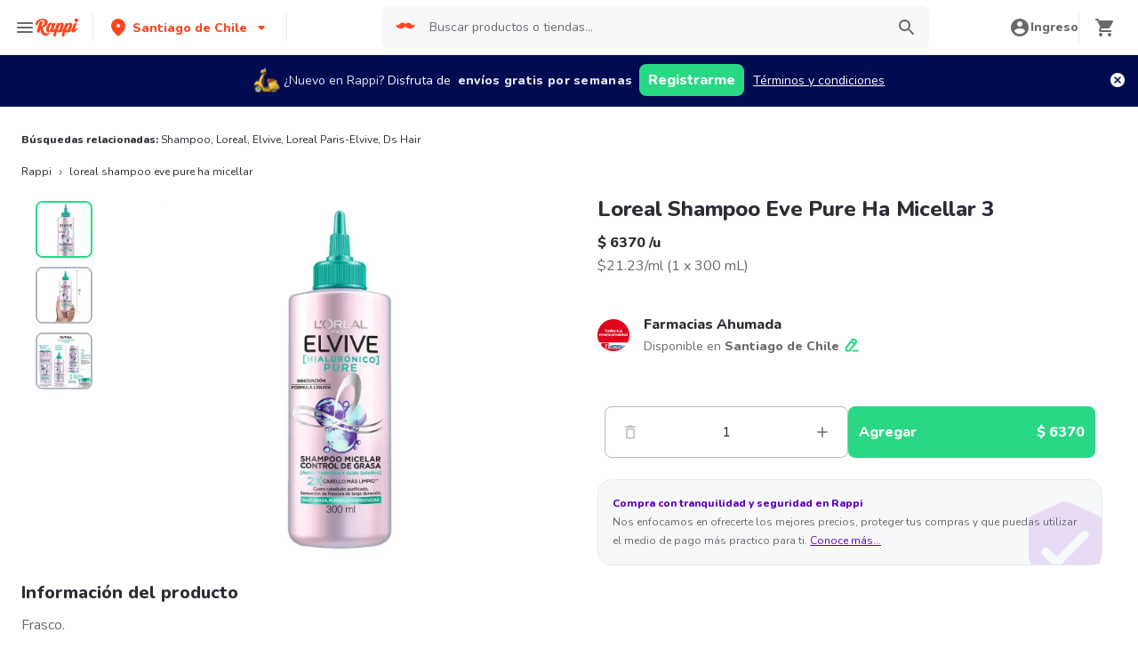

--- FILE ---
content_type: text/html; charset=utf-8
request_url: https://www.rappi.cl/p/loreal-shampoo-eve-pure-ha-micellar-756955
body_size: 45004
content:
<!DOCTYPE html><html lang="es" translate="no"><head><meta name="theme-color" content="#ff441f"/><link rel="manifest" href="/manifest.json"/><link rel="apple-touch-icon" href="/pwa-icons/192x192.png"/><meta charSet="utf-8"/><meta name="robots" content="index,follow"/><meta name="viewport" content="width=device-width, initial-scale=1, maximum-scale=1"/><link rel="icon" href="/favicon.ico"/><link rel="dns-prefetch" href="https://images.rappi.cl"/><link rel="dns-prefetch" href="https://www.googletagmanager.com"/><link rel="dns-prefetch" href="https://images.rappi.com"/><link rel="dns-prefetch" href="https://cdn.lr-ingest.com"/><link rel="dns-prefetch" href="https://cdn.amplitude.com"/><link rel="dns-prefetch" href="https://wa.appsflyer.com"/><link rel="dns-prefetch" href="https://banner.appsflyer.com"/><link rel="dns-prefetch" href="https://api.amplitude.com"/><link rel="dns-prefetch" href="https://core.spreedly.com"/><link rel="dns-prefetch" href="https://p.teads.tv"/><link rel="dns-prefetch" href="https://use.fontawesome.com"/><link rel="dns-prefetch" href="https://googleads.g.doubleclick.net"/><link rel="dns-prefetch" href="https://www.google.com"/><link rel="dns-prefetch" href="https://www.google.com.mx"/><link rel="dns-prefetch" href="https://www.googleadservices.com"/><link rel="dns-prefetch" href="https://www.google-analytics.com"/><link rel="dns-prefetch" href="https://script.hotjar.com"/><link rel="dns-prefetch" href="https://api.avo.app"/><link rel="dns-prefetch" href="https://cm.teads.tv"/><link rel="dns-prefetch" href="https://js.appboycdn.com"/><link rel="dns-prefetch" href="https://vars.hotjar.com"/><link rel="dns-prefetch" href="https://static.hotjar.com"/><link rel="dns-prefetch" href="https://websdk.appsflyer.com"/><link rel="dns-prefetch" href="https://cdn.logrocket.com"/><link rel="dns-prefetch" href="https://www.facebook.com"/><link rel="dns-prefetch" href="https://connect.facebook.net"/><title>  Loreal Shampoo Eve Pure Ha Micellar 3   desde $ 6.370</title><meta name="description" content="Pide   Loreal Shampoo Eve Pure Ha Micellar 3   a domicilio con Rappi y podrás obtener 15 días de envíos gratis con su primera compra. Entregamos su pedido de   Loreal Shampoo Eve Pure Ha Micellar 3   en minutos."/><meta property="og:title" content="  Loreal Shampoo Eve Pure Ha Micellar 3   desde $ 6.370"/><meta property="og:description" content="Pide   Loreal Shampoo Eve Pure Ha Micellar 3   a domicilio con Rappi y podrás obtener 15 días de envíos gratis con su primera compra. Entregamos su pedido de   Loreal Shampoo Eve Pure Ha Micellar 3   en minutos."/><meta property="og:image" content="https://images.rappi.cl/products/f7a82105-2e48-49a0-9945-9fe4f610a57b.jpg?d=10x10&amp;e=webp&amp;q=10"/><meta name="robots" content="max-image-preview:large"/><link rel="canonical" href="https://www.rappi.cl/p/loreal-shampoo-eve-pure-ha-micellar-756955"/><link rel="preload" as="image" href="https://images.rappi.cl/products/f7a82105-2e48-49a0-9945-9fe4f610a57b.jpg?d=900x750&amp;e=webp&amp;q=30"/><script type="application/ld+json" id="recommended_products-carousel-schema" data-testid="recommended_products-carousel-schema">{"@context":"https://schema.org","@type":"ItemList","itemListElement":[{"@type":"ListItem","position":1,"item":{"@type":"Product","name":"Elvive Shampoo Hialurónico Pure Hidra Purificante","image":"https://images.rappi.cl/products/a6e5f803-b467-4b9d-b57d-7f4a12948291.jpg?d=100x100&e=webp&q=50","url":"https://www.rappi.cl/p/elvive-shampoo-hialuronico-pure-hid-718543","offers":{"@type":"Offer","price":5450,"priceCurrency":"CLP"}}},{"@type":"ListItem","position":2,"item":{"@type":"Product","name":"Elvive Acondicionador Hialurónico Pure","image":"https://images.rappi.cl/products/0c15e3b6-5b25-4db6-a76c-6eed09e9412e.jpg?d=100x100&e=webp&q=50","url":"https://www.rappi.cl/p/elvive-acondicionador-hialuronico-p-718537","offers":{"@type":"Offer","price":5450,"priceCurrency":"CLP"}}},{"@type":"ListItem","position":3,"item":{"@type":"Product","name":"Loreal Paris-Elvive Shampoo Hidra Hialurónico + Acondicionador","image":"https://images.rappi.cl/products/53cce0f4-4549-437f-82ac-a0544b2a9697.png?d=100x100&e=webp&q=50","url":"https://www.rappi.cl/p/loreal-paris-elvive-shampoo-hidra-h-538033","offers":{"@type":"Offer","price":8700,"priceCurrency":"CLP"}}},{"@type":"ListItem","position":4,"item":{"@type":"Product","name":"Ds Hair Shampoo Anticaspa Equilibrante","image":"https://images.rappi.cl/products/305e53d6-392b-487f-977b-ca545bbaac68.jpg?d=100x100&e=webp&q=50","url":"https://www.rappi.cl/p/ds-hair-shampoo-anticaspa-equilibra-205849","offers":{"@type":"Offer","price":17400,"priceCurrency":"CLP"}}},{"@type":"ListItem","position":5,"item":{"@type":"Product","name":"Elvive Shampoo Dream Long","image":"https://images.rappi.cl/products/2978f84b-2ecb-4214-9685-b58476092440.jpg?d=100x100&e=webp&q=50","url":"https://www.rappi.cl/p/elvive-shampoo-dream-long-545646","offers":{"@type":"Offer","price":5800,"priceCurrency":"CLP"}}},{"@type":"ListItem","position":6,"item":{"@type":"Product","name":"Clear Dhs Shampoo","image":"https://images.rappi.cl/products/2092395191-1646457319539.jpg?d=100x100&e=webp&q=50","url":"https://www.rappi.cl/p/clear-dhs-shampoo-90049","offers":{"@type":"Offer","price":20700,"priceCurrency":"CLP"}}},{"@type":"ListItem","position":7,"item":{"@type":"Product","name":"Loreal Paris-Elvive Shampoo Reparación Total 5","image":"https://images.rappi.cl/products/2092395217-1654289502940.png?d=100x100&e=webp&q=50","url":"https://www.rappi.cl/p/loreal-paris-elvive-shampoo-reparac-339005","offers":{"@type":"Offer","price":5450,"priceCurrency":"CLP"}}},{"@type":"ListItem","position":8,"item":{"@type":"Product","name":"All Out Shampoo Con Acondicionador Natural Preventivo","image":"https://images.rappi.cl/products/7c412ab1-3bfa-4e12-a40d-51f193338c2c.png?d=100x100&e=webp&q=50","url":"https://www.rappi.cl/p/all-out-shampoo-con-acondicionador--565625","offers":{"@type":"Offer","price":6330,"priceCurrency":"CLP"}}}]}</script><script type="application/ld+json" id="complementary_products-carousel-schema" data-testid="complementary_products-carousel-schema">{"@context":"https://schema.org","@type":"ItemList","itemListElement":[{"@type":"ListItem","position":1,"item":{"@type":"Product","name":"Loreal Paris-Elvive Acondicionador Nutrición Óleo","image":"https://images.rappi.cl/products/885acdf8-e2fe-4c08-b265-248f7c874e55.jpg?d=100x100&e=webp&q=50","url":"https://www.rappi.cl/p/loreal-paris-elvive-acondicionador--339150","offers":{"@type":"Offer","price":5450,"priceCurrency":"CLP"}}},{"@type":"ListItem","position":2,"item":{"@type":"Product","name":"Garnier-Fructis Shampoo Hair Food Coco","image":"https://images.rappi.cl/products/253587f4-03ca-414a-9171-4c5ed4fdbfe0.jpg?d=100x100&e=webp&q=50","url":"https://www.rappi.cl/p/garnier-fructis-shampoo-hair-food-c-16342","offers":{"@type":"Offer","price":5100,"priceCurrency":"CLP"}}},{"@type":"ListItem","position":3,"item":{"@type":"Product","name":"Elvive Tratamiento Cuidado Capilar Óleo Extraordinario","image":"https://images.rappi.cl/products/5db3462d-8a4d-4dce-b25e-1a2363dc5f93.jpg?d=100x100&e=webp&q=50","url":"https://www.rappi.cl/p/elvive-tratamiento-cuidado-capilar--37173","offers":{"@type":"Offer","price":8500,"priceCurrency":"CLP"}}},{"@type":"ListItem","position":4,"item":{"@type":"Product","name":"Loreal Paris Shampoo Elvive Color Vive Cabello Teñido","image":"https://images.rappi.cl/products/5f7ae904-8b61-40c6-9800-3130ca12c8e4.jpg?d=100x100&e=webp&q=50","url":"https://www.rappi.cl/p/loreal-paris-shampoo-elvive-color-v-541724","offers":{"@type":"Offer","price":5450,"priceCurrency":"CLP"}}},{"@type":"ListItem","position":5,"item":{"@type":"Product","name":"Garnier-Skin Active Sérum Anti Imperfecciones Express Aclara","image":"https://images.rappi.cl/products/be95ddfd-8c49-471d-a556-62c93ee092ef.png?d=100x100&e=webp&q=50","url":"https://www.rappi.cl/p/garnier-skin-active-serum-anti-impe-780225","offers":{"@type":"Offer","price":10700,"priceCurrency":"CLP"}}},{"@type":"ListItem","position":6,"item":{"@type":"Product","name":"Elvive Shampoo Óleo Extraordinario 6 Óleos de Flores Preciosas","image":"https://images.rappi.cl/products/a8c95937-429c-4123-a812-fd1ace39cf83.png?d=100x100&e=webp&q=50","url":"https://www.rappi.cl/p/elvive-shampoo-oleo-extraordinario--555198","offers":{"@type":"Offer","price":5800,"priceCurrency":"CLP"}}},{"@type":"ListItem","position":7,"item":{"@type":"Product","name":"Loreal Paris-Elvive Acondicionador Hidra Hialurónico","image":"https://images.rappi.cl/products/de64dc92-be40-456f-b16b-60811d832f31.jpg?d=100x100&e=webp&q=50","url":"https://www.rappi.cl/p/loreal-paris-elvive-acondicionador--243683","offers":{"@type":"Offer","price":5450,"priceCurrency":"CLP"}}},{"@type":"ListItem","position":8,"item":{"@type":"Product","name":"Loreal Paris-Elvive Acondicionador Reparador Total 5","image":"https://images.rappi.cl/products/7161683e-0beb-4ac4-ba44-aba7f88afa24.jpg?d=100x100&e=webp&q=50","url":"https://www.rappi.cl/p/loreal-paris-elvive-acondicionador--359695","offers":{"@type":"Offer","price":5450,"priceCurrency":"CLP"}}},{"@type":"ListItem","position":9,"item":{"@type":"Product","name":"Elvive Shampoo Dream Long","image":"https://images.rappi.cl/products/2978f84b-2ecb-4214-9685-b58476092440.jpg?d=100x100&e=webp&q=50","url":"https://www.rappi.cl/p/elvive-shampoo-dream-long-545646","offers":{"@type":"Offer","price":5800,"priceCurrency":"CLP"}}}]}</script><meta name="next-head-count" content="43"/><link rel="preload" as="script" href="/mf-header/static/index-85c275ac.js"/><link rel="preconnect" href="https://fonts.googleapis.com"/><link rel="preconnect" href="https://fonts.gstatic.com" crossorigin="true"/><link rel="preconnect" href="https://fonts.gstatic.com" crossorigin /><link rel="preload" href="/static-cpgs/_next/static/css/883a42b956c69185.css" as="style"/><link rel="stylesheet" href="/static-cpgs/_next/static/css/883a42b956c69185.css" data-n-g=""/><noscript data-n-css=""></noscript><script defer="" nomodule="" src="/static-cpgs/_next/static/chunks/polyfills-c67a75d1b6f99dc8.js"></script><script defer="" src="/static-cpgs/_next/static/chunks/bd1a647f-4c1b0ac3fdb75479.js"></script><script defer="" src="/static-cpgs/_next/static/chunks/5585-35bc3d5d04866269.js"></script><script defer="" src="/static-cpgs/_next/static/chunks/3828-bdd7a89d76688a7b.js"></script><script defer="" src="/static-cpgs/_next/static/chunks/5675-31df86fdded16d9f.js"></script><script defer="" src="/static-cpgs/_next/static/chunks/6047-4607f198818259fb.js"></script><script defer="" src="/static-cpgs/_next/static/chunks/4841-2a22170497e1d1c4.js"></script><script defer="" src="/static-cpgs/_next/static/chunks/4623-fd4deb088acfedb1.js"></script><script defer="" src="/static-cpgs/_next/static/chunks/1667.2caef4039f7e863a.js"></script><script defer="" src="/static-cpgs/_next/static/chunks/5665.34ac5e6565069c9e.js"></script><script defer="" src="/static-cpgs/_next/static/chunks/1644.db3ba41138b91f5b.js"></script><script src="/static-cpgs/_next/static/chunks/webpack-6d7ae2f6a9eaba42.js" defer=""></script><script src="/static-cpgs/_next/static/chunks/framework-98a03250f478bc31.js" defer=""></script><script src="/static-cpgs/_next/static/chunks/main-8e8c55abe67094ad.js" defer=""></script><script src="/static-cpgs/_next/static/chunks/pages/_app-bb481e3f9e350504.js" defer=""></script><script src="/static-cpgs/_next/static/chunks/1061-1066e80ce3733bfd.js" defer=""></script><script src="/static-cpgs/_next/static/chunks/1152-75435af28887adc2.js" defer=""></script><script src="/static-cpgs/_next/static/chunks/8125-9bfefdbb976badeb.js" defer=""></script><script src="/static-cpgs/_next/static/chunks/pages/ssg/pdp/%5Bmaster_product_friendly_url%5D-8e4849a966eb29df.js" defer=""></script><script src="/static-cpgs/_next/static/z97It88Ky7He9iU7L3CMP/_buildManifest.js" defer=""></script><script src="/static-cpgs/_next/static/z97It88Ky7He9iU7L3CMP/_ssgManifest.js" defer=""></script><style data-styled="kUkKOP fpSkRn jmuZFx VdZcn gfioiI HDPeO iGRUjP iRtdEk gQUoad keMgVr prMdA bwwDLI kimAHL cLKJPe loKwvu hADVmt YCGIC gDDOba eqWZcm cnDdLf iNYRKG jFiUTZ iMALEP klxaAH eGVCJk dZehKz hbvVqd jBFdWc cQqpAM kpNWZQ gErGmB gnmRbo bgFgsi jabkMK hctvPT bfFUWM hYhdsG kfGgCM cSgZhD hnheNi kEkzfX ceGBJq fXQTQm fMonPn dRdroI OOsUn kGLYEf jgwwBD dSkIUa LiOfv kXuaFV kuDnVk euvIKa ersVBQ gwLLnC cCXnVa iggXcm" data-styled-version="4.4.1">
/* sc-component-id: sc-ifAKCX */
.loKwvu{font-size:12px;font-family:Nunito;font-weight:800;line-height:1.83;-webkit-letter-spacing:normal;-moz-letter-spacing:normal;-ms-letter-spacing:normal;letter-spacing:normal;color:#5e00be;}.hADVmt{font-size:12px;font-family:Nunito;font-weight:400;line-height:1.83;-webkit-letter-spacing:normal;-moz-letter-spacing:normal;-ms-letter-spacing:normal;letter-spacing:normal;color:#6a696e;}.YCGIC{font-size:12px;font-family:Nunito;font-weight:400;line-height:1.83;-webkit-letter-spacing:normal;-moz-letter-spacing:normal;-ms-letter-spacing:normal;letter-spacing:normal;color:#5e00be;}.gDDOba{font-size:32px;font-family:Nunito;font-weight:400;line-height:1.31;-webkit-letter-spacing:-0.32px;-moz-letter-spacing:-0.32px;-ms-letter-spacing:-0.32px;letter-spacing:-0.32px;color:#2e2c36;}.eqWZcm{font-size:32px;font-family:Nunito;font-weight:800;line-height:1.31;-webkit-letter-spacing:-0.32px;-moz-letter-spacing:-0.32px;-ms-letter-spacing:-0.32px;letter-spacing:-0.32px;color:#29d884;}.cnDdLf{font-size:16px;font-family:Nunito;font-weight:400;line-height:1.63;-webkit-letter-spacing:normal;-moz-letter-spacing:normal;-ms-letter-spacing:normal;letter-spacing:normal;color:#6a696e;}.iNYRKG{font-size:24px;font-family:Nunito;font-weight:800;line-height:1.42;-webkit-letter-spacing:-0.24px;-moz-letter-spacing:-0.24px;-ms-letter-spacing:-0.24px;letter-spacing:-0.24px;color:#2e2c36;}.jFiUTZ{font-size:12px;font-family:Nunito;font-weight:800;line-height:1.83;-webkit-letter-spacing:normal;-moz-letter-spacing:normal;-ms-letter-spacing:normal;letter-spacing:normal;color:#2e2c36;}
/* sc-component-id: sc-VigVT */
.ersVBQ{border:0;-webkit-clip:rect(0 0 0 0);clip:rect(0 0 0 0);height:1px;margin:-1px;overflow:hidden;padding:0;position:absolute;width:1px;white-space:nowrap;}
/* sc-component-id: sc-dxgOiQ */
.jgwwBD{cursor:pointer;white-space:nowrap;outline:none;border:none;-webkit-text-decoration:none;text-decoration:none;} .jgwwBD.disabled{pointer-events:none;} .jgwwBD span > svg{vertical-align:middle;display:inline-block;position:relative;} .jgwwBD.primary,.jgwwBD.secondary{color:#29d884;} .jgwwBD.primary span > svg,.jgwwBD.secondary span > svg{fill:#29d884;bottom:3px;} .jgwwBD.primary span > svg path,.jgwwBD.secondary span > svg path{fill:#29d884;} .jgwwBD.primary:hover,.jgwwBD.secondary:hover{color:#2acf86;} .jgwwBD.primary:hover span > svg,.jgwwBD.secondary:hover span > svg{fill:#2acf86;} .jgwwBD.primary:hover span > svg path,.jgwwBD.secondary:hover span > svg path{fill:#2acf86;} .jgwwBD.primary:active,.jgwwBD.secondary:active,.jgwwBD.primary:focus,.jgwwBD.secondary:focus,.jgwwBD.primary:visited,.jgwwBD.secondary:visited{color:#21b16c;} .jgwwBD.primary:active span > svg,.jgwwBD.secondary:active span > svg,.jgwwBD.primary:focus span > svg,.jgwwBD.secondary:focus span > svg,.jgwwBD.primary:visited span > svg,.jgwwBD.secondary:visited span > svg{fill:#21b16c;} .jgwwBD.primary:active span > svg path,.jgwwBD.secondary:active span > svg path,.jgwwBD.primary:focus span > svg path,.jgwwBD.secondary:focus span > svg path,.jgwwBD.primary:visited span > svg path,.jgwwBD.secondary:visited span > svg path{fill:#21b16c;} .jgwwBD.tertiary{color:#2e2c36;} .jgwwBD.tertiary span > svg{fill:#2e2c36;bottom:2px;} .jgwwBD.tertiary span > svg path{fill:#2e2c36;} .jgwwBD.tertiary:hover{color:#29d884;} .jgwwBD.tertiary:hover span > svg{fill:#29d884;} .jgwwBD.tertiary:hover span > svg path{fill:#29d884;} .jgwwBD.tertiary:active,.jgwwBD.tertiary:focus,.jgwwBD.tertiary:visited{color:#6a696e;} .jgwwBD.tertiary:active span > svg,.jgwwBD.tertiary:focus span > svg,.jgwwBD.tertiary:visited span > svg{fill:#6a696e;} .jgwwBD.tertiary:active span > svg path,.jgwwBD.tertiary:focus span > svg path,.jgwwBD.tertiary:visited span > svg path{fill:#6a696e;} .jgwwBD.prevent-redirect{pointer-events:none;cursor:pointer;} .jgwwBD.primary.disabled,.jgwwBD.secondary.disabled,.jgwwBD.tertiary.disabled,.jgwwBD.quaternary.disabled{color:#b3b9c2;} .jgwwBD.primary.disabled span > svg,.jgwwBD.secondary.disabled span > svg,.jgwwBD.tertiary.disabled span > svg,.jgwwBD.quaternary.disabled span > svg{fill:#b3b9c2;} .jgwwBD.primary.disabled span > svg path,.jgwwBD.secondary.disabled span > svg path,.jgwwBD.tertiary.disabled span > svg path,.jgwwBD.quaternary.disabled span > svg path{fill:#b3b9c2;} .jgwwBD.quaternary{color:#29d884;} .jgwwBD.quaternary span > svg{fill:#29d884;bottom:2px;} .jgwwBD.quaternary span > svg path{fill:#29d884;} .jgwwBD.quaternary:hover{color:#2acf86;} .jgwwBD.quaternary:hover span > svg{fill:#2acf86;} .jgwwBD.quaternary:hover span > svg path{fill:#2acf86;} .jgwwBD.quaternary:active,.jgwwBD.quaternary:focus,.jgwwBD.quaternary:visited{color:#21b16c;} .jgwwBD.quaternary:active span > svg,.jgwwBD.quaternary:focus span > svg,.jgwwBD.quaternary:visited span > svg{fill:#21b16c;} .jgwwBD.quaternary:active span > svg path,.jgwwBD.quaternary:focus span > svg path,.jgwwBD.quaternary:visited span > svg path{fill:#21b16c;}
/* sc-component-id: sc-eNQAEJ */
.cSgZhD{width:100%;background-color:#ffffff;position:absolute;padding-top:16px;} @media (min-width:768px){.cSgZhD{padding-top:40px;}}
/* sc-component-id: sc-hMqMXs */
.hnheNi{margin:0 auto;} @media (max-width:1024px){.hnheNi{width:auto;}}
/* sc-component-id: sc-kEYyzF */
.ceGBJq{padding:0 33px;} @media (max-width:768px){.ceGBJq{padding:0;}} @media (min-width:769px){.ceGBJq{padding:0;}}
/* sc-component-id: sc-kkGfuU */
.kEkzfX{display:grid;grid-template-columns:1fr;-webkit-box-pack:center;-webkit-justify-content:center;-ms-flex-pack:center;justify-content:center;} @media (min-width:768px){.kEkzfX{row-gap:40px;display:grid;grid-template-columns:1fr 1fr 1fr;padding:0 40px;}}
/* sc-component-id: sc-iAyFgw */
.fXQTQm{padding:17px 0;margin:0;border-bottom:1px solid #e6ebf1;display:-webkit-box;display:-webkit-flex;display:-ms-flexbox;display:flex;-webkit-box-pack:justify;-webkit-justify-content:space-between;-ms-flex-pack:justify;justify-content:space-between;} .fXQTQm svg{display:block;margin-right:15px;} @media (min-width:769px){.fXQTQm{border-bottom:none;padding:0;}.fXQTQm svg{display:none;}}
/* sc-component-id: sc-hSdWYo */
.fMonPn{margin:0;font-family:Nunito;font-weight:800;font-size:16px;line-height:1.63;-webkit-letter-spacing:normal;-moz-letter-spacing:normal;-ms-letter-spacing:normal;letter-spacing:normal;} @media (max-width:768px){.fMonPn{margin:0 0 0 17px !important;font-family:'Nunito',sans-serif;font-weight:400;}}
/* sc-component-id: sc-eHgmQL */
.dRdroI{max-width:460px;width:100%;padding:10px 0 0 0;margin:0;} @media (max-width:768px){.dRdroI{width:inherit;max-width:inherit;display:-webkit-box;display:-webkit-flex;display:-ms-flexbox;display:flex;-webkit-flex-direction:column;-ms-flex-direction:column;flex-direction:column;border-bottom:1px solid rgb(230,235,241);margin:0;padding:8px 46px;display:none;}}
/* sc-component-id: sc-cvbbAY */
.OOsUn{display:inline-block;vertical-align:top;zoom:1;width:180px;height:auto;min-height:24px;margin-bottom:4px;margin-right:40px;} .OOsUn a{font-family:Nunito;font-weight:400;font-size:14px;line-height:1.71;-webkit-letter-spacing:normal;-moz-letter-spacing:normal;-ms-letter-spacing:normal;letter-spacing:normal;-webkit-text-decoration:none;text-decoration:none;-webkit-box-flex:0;-webkit-flex-grow:0;-ms-flex-positive:0;flex-grow:0;} .OOsUn .more{color:#ff441f;cursor:pointer;}
/* sc-component-id: sc-jWBwVP */
.LiOfv{display:-webkit-box;display:-webkit-flex;display:-ms-flexbox;display:flex;width:100%;gap:10px;-webkit-box-pack:center;-webkit-justify-content:center;-ms-flex-pack:center;justify-content:center;} @media (min-width:375px){.LiOfv{gap:20px;}}
/* sc-component-id: sc-brqgnP */
.kuDnVk{display:-webkit-box;display:-webkit-flex;display:-ms-flexbox;display:flex;-webkit-flex-wrap:wrap;-ms-flex-wrap:wrap;flex-wrap:wrap;-webkit-align-items:center;-webkit-box-align:center;-ms-flex-align:center;align-items:center;padding:0 0 20px 0;} .kuDnVk > *{margin-top:20px;display:-webkit-box;display:-webkit-flex;display:-ms-flexbox;display:flex;width:100%;-webkit-box-pack:center;-webkit-justify-content:center;-ms-flex-pack:center;justify-content:center;text-align:center;} @media (min-width:1024px){.kuDnVk{margin-left:40px;margin-right:40px;padding:40px 0 20px 0;}.kuDnVk > *{width:calc(100% / 3);}.kuDnVk section:nth-child(1){-webkit-box-pack:start;-webkit-justify-content:flex-start;-ms-flex-pack:start;justify-content:flex-start;}.kuDnVk section:nth-child(4){-webkit-box-pack:end;-webkit-justify-content:flex-end;-ms-flex-pack:end;justify-content:flex-end;}.kuDnVk section:nth-child(5){width:100%;text-align:center;margin-top:40px;}} @media only screen and (min-width:768px) and (max-width:1024px){.kuDnVk{margin-left:40px;margin-right:40px;gap:0;padding:20px 0 40px 0;}.kuDnVk > *{display:-webkit-box;display:-webkit-flex;display:-ms-flexbox;display:flex;width:50%;margin-top:40px;}.kuDnVk section:nth-child(1),.kuDnVk section:nth-child(4){-webkit-box-pack:start;-webkit-justify-content:flex-start;-ms-flex-pack:start;justify-content:flex-start;}.kuDnVk section:nth-child(3),.kuDnVk section:nth-child(5){-webkit-box-pack:end;-webkit-justify-content:flex-end;-ms-flex-pack:end;justify-content:flex-end;}}
/* sc-component-id: sc-cMljjf */
.euvIKa{display:-webkit-box;display:-webkit-flex;display:-ms-flexbox;display:flex;gap:20px;}
/* sc-component-id: sc-jAaTju */
.cCXnVa{cursor:pointer;display:-webkit-box;display:-webkit-flex;display:-ms-flexbox;display:flex;gap:20px;} @media (max-width:769px){.cCXnVa{display:none;}}
/* sc-component-id: sc-jDwBTQ */
.dSkIUa{display:none;} @media (max-width:768px){.dSkIUa{display:-webkit-box;display:-webkit-flex;display:-ms-flexbox;display:flex;-webkit-flex-direction:column;-ms-flex-direction:column;flex-direction:column;padding:40px 0;}.dSkIUa button{padding:0;}}
/* sc-component-id: sc-gPEVay */
.kXuaFV{font-family:Nunito;font-weight:800;font-size:14px;line-height:1.71;-webkit-letter-spacing:normal;-moz-letter-spacing:normal;-ms-letter-spacing:normal;letter-spacing:normal;display:-webkit-box;display:-webkit-flex;display:-ms-flexbox;display:flex;-webkit-flex-direction:column;-ms-flex-direction:column;flex-direction:column;-webkit-align-items:center;-webkit-box-align:center;-ms-flex-align:center;align-items:center;-webkit-box-pack:center;-webkit-justify-content:center;-ms-flex-pack:center;justify-content:center;gap:5px;width:90px;height:80px;-webkit-box-flex:0;-webkit-flex-grow:0;-ms-flex-positive:0;flex-grow:0;margin:0;padding:0;border-radius:8px;background-color:#5e00be;border:none;color:#ffffff;cursor:pointer;} @media (min-width:375px){.kXuaFV{font-family:Nunito;font-weight:800;font-size:16px;line-height:1.63;-webkit-letter-spacing:normal;-moz-letter-spacing:normal;-ms-letter-spacing:normal;letter-spacing:normal;width:100px;height:80px;}} @media (min-width:768px){.kXuaFV{-webkit-flex-direction:row;-ms-flex-direction:row;flex-direction:row;gap:5px;width:150px;height:50px;}} @media (min-width:1440px){.kXuaFV{width:170px;height:50px;}}
/* sc-component-id: sc-iRbamj */
.iggXcm p{font-family:Nunito;font-weight:400;font-size:14px;line-height:1.71;-webkit-letter-spacing:normal;-moz-letter-spacing:normal;-ms-letter-spacing:normal;letter-spacing:normal;color:#6a696e;}
/* sc-component-id: sc-jlyJG */
.gwLLnC{display:none;} @media (max-width:425px){.gwLLnC{display:block;width:100%;height:auto;}}
/* sc-component-id: sc-Rmtcm */
.kGLYEf{white-space:normal;line-height:15px;}
/* sc-component-id: sc-9f55da80-0 */
.kUkKOP{padding-bottom:90px;} @media (min-width:1024px){.kUkKOP{padding-bottom:60px;}}
/* sc-component-id: sc-10b3aac4-0 */
.iRtdEk{width:100%;}
/* sc-component-id: sc-10b3aac4-1 */
.gQUoad{-webkit-filter:none !important;filter:none !important;}.keMgVr{-webkit-transition:0.5s;transition:0.5s;}
/* sc-component-id: sc-f3ba688c-0 */
.bfFUWM{display:-webkit-box;display:-webkit-flex;display:-ms-flexbox;display:flex;-webkit-flex-direction:column;-ms-flex-direction:column;flex-direction:column;-webkit-box-pack:start;-webkit-justify-content:flex-start;-ms-flex-pack:start;justify-content:flex-start;text-align:center;-webkit-align-items:center;-webkit-box-align:center;-ms-flex-align:center;align-items:center;width:100%;padding:30px 16px 36px 16px;border:1px solid #e6ebf1;background-color:#ffffff;z-index:2;}
/* sc-component-id: sc-f3ba688c-1 */
.bgFgsi{padding:0 0 20px 0;} @media (min-width:768px){.bgFgsi{margin:0 auto;width:100%;}}
/* sc-component-id: sc-f3ba688c-2 */
.gnmRbo{margin-bottom:40px;text-align:center;} @media (min-width:768px){.gnmRbo{margin-bottom:60px;}}
/* sc-component-id: sc-f3ba688c-3 */
.hctvPT{display:grid;grid-template-columns:repeat(auto-fill,minmax(300px,1fr));grid-gap:16px;grid-template-columns:repeat(1,1fr);} @media (min-width:768px){.hctvPT{grid-gap:30px;grid-template-columns:repeat(2,1fr);}} @media (min-width:1024px){.hctvPT{grid-gap:16px;grid-template-columns:repeat(4,1fr);}}
/* sc-component-id: sc-f3ba688c-4 */
.jabkMK{margin:0 auto;margin-top:10px;} @media{.jabkMK{min-width:98%;max-width:98%;}} @media (min-width:768px){.jabkMK{min-width:68%;max-width:68%;}}
/* sc-component-id: sc-f3ba688c-5 */
.hYhdsG{width:80px;height:80px;-webkit-align-self:center;-ms-flex-item-align:center;align-self:center;margin:10px 0 30px 0;border:1px solid #e6ebf1;border-radius:50%;}
/* sc-component-id: sc-f3ba688c-6 */
.kfGgCM{margin-bottom:8px;} @media (min-width:768px){.kfGgCM{margin-bottom:20px;}}
/* sc-component-id: sc-f3ba688c-7 */
.gErGmB{display:-webkit-box;display:-webkit-flex;display:-ms-flexbox;display:flex;-webkit-flex-direction:column;-ms-flex-direction:column;flex-direction:column;background-color:#ffffff;padding:60px 16px;margin-bottom:16px;} @media (min-width:768px){.gErGmB{padding:80px;}}
/* sc-component-id: sc-a01a5060-1 */
.prMdA{overflow:hidden;width:100%;height:auto;background-color:#ffffff;}
/* sc-component-id: sc-a01a5060-2 */
.bwwDLI{display:-webkit-box;display:-webkit-flex;display:-ms-flexbox;display:flex;}
/* sc-component-id: sc-89dc0963-0 */
.fpSkRn{margin-right:20px;position:relative;display:none;} @media (min-width:768px){.fpSkRn{display:block;}}
/* sc-component-id: sc-89dc0963-1 */
.jmuZFx{overflow:hidden;width:100%;overflow:hidden;}
/* sc-component-id: sc-89dc0963-2 */
.VdZcn{max-height:350px;}
/* sc-component-id: sc-89dc0963-4 */
.gfioiI{background-color:#f7f8f9;position:relative;margin-bottom:10px;overflow:hidden;border-radius:8px;border:solid 2px #29d884;height:64px;width:64px;}.HDPeO{background-color:#f7f8f9;position:relative;margin-bottom:10px;overflow:hidden;border-radius:8px;border:solid 2px #b3b9c2;height:64px;width:64px;}
/* sc-component-id: sc-89dc0963-5 */
.iGRUjP{object-fit:contain;cursor:pointer;height:64px;width:64px;}
/* sc-component-id: sc-52a33c47-0 */
.kimAHL{position:relative;border-radius:16px;background-color:#f7f8f9;border:1px solid #e6ebf1;margin-bottom:16px;}
/* sc-component-id: sc-52a33c47-1 */
.cLKJPe{position:relative;display:-webkit-box;display:-webkit-flex;display:-ms-flexbox;display:flex;-webkit-flex-direction:column;-ms-flex-direction:column;flex-direction:column;margin:16px;z-index:2;}
/* sc-component-id: sc-52a33c47-4 */
.iMALEP > button{padding:0;}
/* sc-component-id: sc-52a33c47-5 */
.eGVCJk{-webkit-text-decoration:underline;text-decoration:underline;}
/* sc-component-id: sc-52a33c47-6 */
.dZehKz{max-width:82px;max-height:72px;position:absolute;bottom:0;right:0;}
/* sc-component-id: sc-52a33c47-9 */
.klxaAH{display:contents;}
/* sc-component-id: sc-e80f4993-0 */
.jBFdWc{width:100%;overflow-y:hidden;overflow-x:auto;} .jBFdWc::-webkit-scrollbar{width:0;height:0;background:transparent;}
/* sc-component-id: sc-e80f4993-3 */
.cQqpAM{width:100%;display:-webkit-box;display:-webkit-flex;display:-ms-flexbox;display:flex;}
/* sc-component-id: sc-59d43186-0 */
@media (max-width:768px){.kpNWZQ #add-product-container{width:0;opacity:0;}.kpNWZQ #product-quantity-container{display:block;}} @media (min-width:768px){.kpNWZQ:hover #add-product-container{width:100%;opacity:1;}.kpNWZQ:hover #product-quantity-container{display:none;height:0;width:0;}}
/* sc-component-id: sc-917d42f9-0 */
.hbvVqd .Carousel__items_container{gap:25px;}</style><style data-href="https://fonts.googleapis.com/css2?family=Nunito:wght@400;800&display=swap">@font-face{font-family:'Nunito';font-style:normal;font-weight:400;font-display:swap;src:url(https://fonts.gstatic.com/l/font?kit=XRXI3I6Li01BKofiOc5wtlZ2di8HDLshRTA&skey=27bb6aa8eea8a5e7&v=v32) format('woff')}@font-face{font-family:'Nunito';font-style:normal;font-weight:800;font-display:swap;src:url(https://fonts.gstatic.com/l/font?kit=XRXI3I6Li01BKofiOc5wtlZ2di8HDDsmRTA&skey=27bb6aa8eea8a5e7&v=v32) format('woff')}@font-face{font-family:'Nunito';font-style:normal;font-weight:400;font-display:swap;src:url(https://fonts.gstatic.com/s/nunito/v32/XRXV3I6Li01BKofIOOaBTMnFcQIG.woff2) format('woff2');unicode-range:U+0460-052F,U+1C80-1C8A,U+20B4,U+2DE0-2DFF,U+A640-A69F,U+FE2E-FE2F}@font-face{font-family:'Nunito';font-style:normal;font-weight:400;font-display:swap;src:url(https://fonts.gstatic.com/s/nunito/v32/XRXV3I6Li01BKofIMeaBTMnFcQIG.woff2) format('woff2');unicode-range:U+0301,U+0400-045F,U+0490-0491,U+04B0-04B1,U+2116}@font-face{font-family:'Nunito';font-style:normal;font-weight:400;font-display:swap;src:url(https://fonts.gstatic.com/s/nunito/v32/XRXV3I6Li01BKofIOuaBTMnFcQIG.woff2) format('woff2');unicode-range:U+0102-0103,U+0110-0111,U+0128-0129,U+0168-0169,U+01A0-01A1,U+01AF-01B0,U+0300-0301,U+0303-0304,U+0308-0309,U+0323,U+0329,U+1EA0-1EF9,U+20AB}@font-face{font-family:'Nunito';font-style:normal;font-weight:400;font-display:swap;src:url(https://fonts.gstatic.com/s/nunito/v32/XRXV3I6Li01BKofIO-aBTMnFcQIG.woff2) format('woff2');unicode-range:U+0100-02BA,U+02BD-02C5,U+02C7-02CC,U+02CE-02D7,U+02DD-02FF,U+0304,U+0308,U+0329,U+1D00-1DBF,U+1E00-1E9F,U+1EF2-1EFF,U+2020,U+20A0-20AB,U+20AD-20C0,U+2113,U+2C60-2C7F,U+A720-A7FF}@font-face{font-family:'Nunito';font-style:normal;font-weight:400;font-display:swap;src:url(https://fonts.gstatic.com/s/nunito/v32/XRXV3I6Li01BKofINeaBTMnFcQ.woff2) format('woff2');unicode-range:U+0000-00FF,U+0131,U+0152-0153,U+02BB-02BC,U+02C6,U+02DA,U+02DC,U+0304,U+0308,U+0329,U+2000-206F,U+20AC,U+2122,U+2191,U+2193,U+2212,U+2215,U+FEFF,U+FFFD}@font-face{font-family:'Nunito';font-style:normal;font-weight:800;font-display:swap;src:url(https://fonts.gstatic.com/s/nunito/v32/XRXV3I6Li01BKofIOOaBTMnFcQIG.woff2) format('woff2');unicode-range:U+0460-052F,U+1C80-1C8A,U+20B4,U+2DE0-2DFF,U+A640-A69F,U+FE2E-FE2F}@font-face{font-family:'Nunito';font-style:normal;font-weight:800;font-display:swap;src:url(https://fonts.gstatic.com/s/nunito/v32/XRXV3I6Li01BKofIMeaBTMnFcQIG.woff2) format('woff2');unicode-range:U+0301,U+0400-045F,U+0490-0491,U+04B0-04B1,U+2116}@font-face{font-family:'Nunito';font-style:normal;font-weight:800;font-display:swap;src:url(https://fonts.gstatic.com/s/nunito/v32/XRXV3I6Li01BKofIOuaBTMnFcQIG.woff2) format('woff2');unicode-range:U+0102-0103,U+0110-0111,U+0128-0129,U+0168-0169,U+01A0-01A1,U+01AF-01B0,U+0300-0301,U+0303-0304,U+0308-0309,U+0323,U+0329,U+1EA0-1EF9,U+20AB}@font-face{font-family:'Nunito';font-style:normal;font-weight:800;font-display:swap;src:url(https://fonts.gstatic.com/s/nunito/v32/XRXV3I6Li01BKofIO-aBTMnFcQIG.woff2) format('woff2');unicode-range:U+0100-02BA,U+02BD-02C5,U+02C7-02CC,U+02CE-02D7,U+02DD-02FF,U+0304,U+0308,U+0329,U+1D00-1DBF,U+1E00-1E9F,U+1EF2-1EFF,U+2020,U+20A0-20AB,U+20AD-20C0,U+2113,U+2C60-2C7F,U+A720-A7FF}@font-face{font-family:'Nunito';font-style:normal;font-weight:800;font-display:swap;src:url(https://fonts.gstatic.com/s/nunito/v32/XRXV3I6Li01BKofINeaBTMnFcQ.woff2) format('woff2');unicode-range:U+0000-00FF,U+0131,U+0152-0153,U+02BB-02BC,U+02C6,U+02DA,U+02DC,U+0304,U+0308,U+0329,U+2000-206F,U+20AC,U+2122,U+2191,U+2193,U+2212,U+2215,U+FEFF,U+FFFD}</style></head><body id="body"><div id="__next"><style data-emotion="css-global 15n2vpw">:host,:root,[data-theme]{--chakra-ring-inset:var(--chakra-empty,/*!*/ /*!*/);--chakra-ring-offset-width:0px;--chakra-ring-offset-color:#fff;--chakra-ring-color:rgba(66, 153, 225, 0.6);--chakra-ring-offset-shadow:0 0 #0000;--chakra-ring-shadow:0 0 #0000;--chakra-space-x-reverse:0;--chakra-space-y-reverse:0;--chakra-colors-transparent:transparent;--chakra-colors-current:currentColor;--chakra-colors-black:#000000;--chakra-colors-white:#FFFFFF;--chakra-colors-whiteAlpha-50:rgba(255, 255, 255, 0.04);--chakra-colors-whiteAlpha-100:rgba(255, 255, 255, 0.06);--chakra-colors-whiteAlpha-200:rgba(255, 255, 255, 0.08);--chakra-colors-whiteAlpha-300:rgba(255, 255, 255, 0.16);--chakra-colors-whiteAlpha-400:rgba(255, 255, 255, 0.24);--chakra-colors-whiteAlpha-500:rgba(255, 255, 255, 0.36);--chakra-colors-whiteAlpha-600:rgba(255, 255, 255, 0.48);--chakra-colors-whiteAlpha-700:rgba(255, 255, 255, 0.64);--chakra-colors-whiteAlpha-800:rgba(255, 255, 255, 0.80);--chakra-colors-whiteAlpha-900:rgba(255, 255, 255, 0.92);--chakra-colors-blackAlpha-50:rgba(0, 0, 0, 0.04);--chakra-colors-blackAlpha-100:rgba(0, 0, 0, 0.06);--chakra-colors-blackAlpha-200:rgba(0, 0, 0, 0.08);--chakra-colors-blackAlpha-300:rgba(0, 0, 0, 0.16);--chakra-colors-blackAlpha-400:rgba(0, 0, 0, 0.24);--chakra-colors-blackAlpha-500:rgba(0, 0, 0, 0.36);--chakra-colors-blackAlpha-600:rgba(0, 0, 0, 0.48);--chakra-colors-blackAlpha-700:rgba(0, 0, 0, 0.64);--chakra-colors-blackAlpha-800:rgba(0, 0, 0, 0.80);--chakra-colors-blackAlpha-900:rgba(0, 0, 0, 0.92);--chakra-colors-gray-10:#f7f8f9;--chakra-colors-gray-20:#e6ebf1;--chakra-colors-gray-40:#b3b9c2;--chakra-colors-gray-50:#F7FAFC;--chakra-colors-gray-80:#6a696e;--chakra-colors-gray-100:#2e2c36;--chakra-colors-gray-200:#E2E8F0;--chakra-colors-gray-300:#CBD5E0;--chakra-colors-gray-400:#A0AEC0;--chakra-colors-gray-500:#718096;--chakra-colors-gray-600:#4A5568;--chakra-colors-gray-700:#2D3748;--chakra-colors-gray-800:#1A202C;--chakra-colors-gray-900:#171923;--chakra-colors-red-50:#FFF5F5;--chakra-colors-red-100:#FED7D7;--chakra-colors-red-200:#FEB2B2;--chakra-colors-red-300:#FC8181;--chakra-colors-red-400:#F56565;--chakra-colors-red-500:#E53E3E;--chakra-colors-red-600:#C53030;--chakra-colors-red-700:#9B2C2C;--chakra-colors-red-800:#822727;--chakra-colors-red-900:#63171B;--chakra-colors-orange-50:#FFFAF0;--chakra-colors-orange-100:#FEEBC8;--chakra-colors-orange-200:#FBD38D;--chakra-colors-orange-300:#F6AD55;--chakra-colors-orange-400:#ED8936;--chakra-colors-orange-500:#DD6B20;--chakra-colors-orange-600:#C05621;--chakra-colors-orange-700:#9C4221;--chakra-colors-orange-800:#7B341E;--chakra-colors-orange-900:#652B19;--chakra-colors-yellow-50:#FFFFF0;--chakra-colors-yellow-100:#FEFCBF;--chakra-colors-yellow-200:#FAF089;--chakra-colors-yellow-300:#F6E05E;--chakra-colors-yellow-400:#ECC94B;--chakra-colors-yellow-500:#D69E2E;--chakra-colors-yellow-600:#B7791F;--chakra-colors-yellow-700:#975A16;--chakra-colors-yellow-800:#744210;--chakra-colors-yellow-900:#5F370E;--chakra-colors-green-50:#F0FFF4;--chakra-colors-green-100:#C6F6D5;--chakra-colors-green-200:#9AE6B4;--chakra-colors-green-300:#68D391;--chakra-colors-green-400:#48BB78;--chakra-colors-green-500:#38A169;--chakra-colors-green-600:#2F855A;--chakra-colors-green-700:#276749;--chakra-colors-green-800:#22543D;--chakra-colors-green-900:#1C4532;--chakra-colors-teal-50:#E6FFFA;--chakra-colors-teal-100:#B2F5EA;--chakra-colors-teal-200:#81E6D9;--chakra-colors-teal-300:#4FD1C5;--chakra-colors-teal-400:#38B2AC;--chakra-colors-teal-500:#319795;--chakra-colors-teal-600:#2C7A7B;--chakra-colors-teal-700:#285E61;--chakra-colors-teal-800:#234E52;--chakra-colors-teal-900:#1D4044;--chakra-colors-blue-50:#ebf8ff;--chakra-colors-blue-100:#bee3f8;--chakra-colors-blue-200:#90cdf4;--chakra-colors-blue-300:#63b3ed;--chakra-colors-blue-400:#4299e1;--chakra-colors-blue-500:#3182ce;--chakra-colors-blue-600:#2b6cb0;--chakra-colors-blue-700:#2c5282;--chakra-colors-blue-800:#2a4365;--chakra-colors-blue-900:#1A365D;--chakra-colors-cyan-50:#EDFDFD;--chakra-colors-cyan-100:#C4F1F9;--chakra-colors-cyan-200:#9DECF9;--chakra-colors-cyan-300:#76E4F7;--chakra-colors-cyan-400:#0BC5EA;--chakra-colors-cyan-500:#00B5D8;--chakra-colors-cyan-600:#00A3C4;--chakra-colors-cyan-700:#0987A0;--chakra-colors-cyan-800:#086F83;--chakra-colors-cyan-900:#065666;--chakra-colors-purple-50:#FAF5FF;--chakra-colors-purple-100:#E9D8FD;--chakra-colors-purple-200:#D6BCFA;--chakra-colors-purple-300:#B794F4;--chakra-colors-purple-400:#9F7AEA;--chakra-colors-purple-500:#805AD5;--chakra-colors-purple-600:#6B46C1;--chakra-colors-purple-700:#553C9A;--chakra-colors-purple-800:#44337A;--chakra-colors-purple-900:#322659;--chakra-colors-pink-50:#FFF5F7;--chakra-colors-pink-100:#FED7E2;--chakra-colors-pink-200:#FBB6CE;--chakra-colors-pink-300:#F687B3;--chakra-colors-pink-400:#ED64A6;--chakra-colors-pink-500:#D53F8C;--chakra-colors-pink-600:#B83280;--chakra-colors-pink-700:#97266D;--chakra-colors-pink-800:#702459;--chakra-colors-pink-900:#521B41;--chakra-colors-linkedin-50:#E8F4F9;--chakra-colors-linkedin-100:#CFEDFB;--chakra-colors-linkedin-200:#9BDAF3;--chakra-colors-linkedin-300:#68C7EC;--chakra-colors-linkedin-400:#34B3E4;--chakra-colors-linkedin-500:#00A0DC;--chakra-colors-linkedin-600:#008CC9;--chakra-colors-linkedin-700:#0077B5;--chakra-colors-linkedin-800:#005E93;--chakra-colors-linkedin-900:#004471;--chakra-colors-facebook-50:#E8F4F9;--chakra-colors-facebook-100:#D9DEE9;--chakra-colors-facebook-200:#B7C2DA;--chakra-colors-facebook-300:#6482C0;--chakra-colors-facebook-400:#4267B2;--chakra-colors-facebook-500:#385898;--chakra-colors-facebook-600:#314E89;--chakra-colors-facebook-700:#29487D;--chakra-colors-facebook-800:#223B67;--chakra-colors-facebook-900:#1E355B;--chakra-colors-messenger-50:#D0E6FF;--chakra-colors-messenger-100:#B9DAFF;--chakra-colors-messenger-200:#A2CDFF;--chakra-colors-messenger-300:#7AB8FF;--chakra-colors-messenger-400:#2E90FF;--chakra-colors-messenger-500:#0078FF;--chakra-colors-messenger-600:#0063D1;--chakra-colors-messenger-700:#0052AC;--chakra-colors-messenger-800:#003C7E;--chakra-colors-messenger-900:#002C5C;--chakra-colors-whatsapp-50:#dffeec;--chakra-colors-whatsapp-100:#b9f5d0;--chakra-colors-whatsapp-200:#90edb3;--chakra-colors-whatsapp-300:#65e495;--chakra-colors-whatsapp-400:#3cdd78;--chakra-colors-whatsapp-500:#22c35e;--chakra-colors-whatsapp-600:#179848;--chakra-colors-whatsapp-700:#0c6c33;--chakra-colors-whatsapp-800:#01421c;--chakra-colors-whatsapp-900:#001803;--chakra-colors-twitter-50:#E5F4FD;--chakra-colors-twitter-100:#C8E9FB;--chakra-colors-twitter-200:#A8DCFA;--chakra-colors-twitter-300:#83CDF7;--chakra-colors-twitter-400:#57BBF5;--chakra-colors-twitter-500:#1DA1F2;--chakra-colors-twitter-600:#1A94DA;--chakra-colors-twitter-700:#1681BF;--chakra-colors-twitter-800:#136B9E;--chakra-colors-twitter-900:#0D4D71;--chakra-colors-telegram-50:#E3F2F9;--chakra-colors-telegram-100:#C5E4F3;--chakra-colors-telegram-200:#A2D4EC;--chakra-colors-telegram-300:#7AC1E4;--chakra-colors-telegram-400:#47A9DA;--chakra-colors-telegram-500:#0088CC;--chakra-colors-telegram-600:#007AB8;--chakra-colors-telegram-700:#006BA1;--chakra-colors-telegram-800:#005885;--chakra-colors-telegram-900:#003F5E;--chakra-colors-primary-20:#e9fcf2;--chakra-colors-primary-50:#e9fcf2;--chakra-colors-primary-100:#29d884;--chakra-colors-primary-120:#2acf86;--chakra-colors-primary-150:#21b16c;--chakra-colors-primary-500:#29d884;--chakra-colors-primary-600:#2acf86;--chakra-colors-primary-700:#21b16c;--chakra-colors-secondary-120:#fff2e5;--chakra-colors-secondary-220:#dddffa;--chakra-colors-secondary-320:#ffe9e9;--chakra-colors-secondary-420:#e9f4ff;--chakra-colors-secondary-1100:#ff7d00;--chakra-colors-secondary-2100:#5e00be;--chakra-colors-secondary-3100:#ff441f;--chakra-colors-secondary-4100:#007aff;--chakra-colors-tertiary-1100:#ffae00;--chakra-colors-google:#176bef;--chakra-borders-none:0;--chakra-borders-1px:1px solid;--chakra-borders-2px:2px solid;--chakra-borders-4px:4px solid;--chakra-borders-8px:8px solid;--chakra-fonts-heading:-apple-system,BlinkMacSystemFont,"Segoe UI",Helvetica,Arial,sans-serif,"Apple Color Emoji","Segoe UI Emoji","Segoe UI Symbol";--chakra-fonts-body:-apple-system,BlinkMacSystemFont,"Segoe UI",Helvetica,Arial,sans-serif,"Apple Color Emoji","Segoe UI Emoji","Segoe UI Symbol";--chakra-fonts-mono:SFMono-Regular,Menlo,Monaco,Consolas,"Liberation Mono","Courier New",monospace;--chakra-fontSizes-3xs:0.45rem;--chakra-fontSizes-2xs:0.625rem;--chakra-fontSizes-xs:0.75rem;--chakra-fontSizes-sm:0.875rem;--chakra-fontSizes-md:1rem;--chakra-fontSizes-lg:1.125rem;--chakra-fontSizes-xl:1.25rem;--chakra-fontSizes-2xl:1.5rem;--chakra-fontSizes-3xl:1.875rem;--chakra-fontSizes-4xl:2.25rem;--chakra-fontSizes-5xl:3rem;--chakra-fontSizes-6xl:3.75rem;--chakra-fontSizes-7xl:4.5rem;--chakra-fontSizes-8xl:6rem;--chakra-fontSizes-9xl:8rem;--chakra-fontWeights-hairline:100;--chakra-fontWeights-thin:200;--chakra-fontWeights-light:300;--chakra-fontWeights-normal:400;--chakra-fontWeights-medium:500;--chakra-fontWeights-semibold:600;--chakra-fontWeights-bold:700;--chakra-fontWeights-extrabold:800;--chakra-fontWeights-black:900;--chakra-letterSpacings-tighter:-0.05em;--chakra-letterSpacings-tight:-0.025em;--chakra-letterSpacings-normal:0;--chakra-letterSpacings-wide:0.025em;--chakra-letterSpacings-wider:0.05em;--chakra-letterSpacings-widest:0.1em;--chakra-lineHeights-3:.75rem;--chakra-lineHeights-4:1rem;--chakra-lineHeights-5:1.25rem;--chakra-lineHeights-6:1.5rem;--chakra-lineHeights-7:1.75rem;--chakra-lineHeights-8:2rem;--chakra-lineHeights-9:2.25rem;--chakra-lineHeights-10:2.5rem;--chakra-lineHeights-normal:normal;--chakra-lineHeights-none:1;--chakra-lineHeights-shorter:1.25;--chakra-lineHeights-short:1.375;--chakra-lineHeights-base:1.5;--chakra-lineHeights-tall:1.625;--chakra-lineHeights-taller:2;--chakra-radii-none:0;--chakra-radii-sm:0.125rem;--chakra-radii-base:0.25rem;--chakra-radii-md:0.375rem;--chakra-radii-lg:0.5rem;--chakra-radii-xl:0.75rem;--chakra-radii-2xl:1rem;--chakra-radii-3xl:1.5rem;--chakra-radii-full:9999px;--chakra-space-1:0.25rem;--chakra-space-2:0.5rem;--chakra-space-3:0.75rem;--chakra-space-4:1rem;--chakra-space-5:1.25rem;--chakra-space-6:1.5rem;--chakra-space-7:1.75rem;--chakra-space-8:2rem;--chakra-space-9:2.25rem;--chakra-space-10:2.5rem;--chakra-space-12:3rem;--chakra-space-14:3.5rem;--chakra-space-16:4rem;--chakra-space-20:5rem;--chakra-space-24:6rem;--chakra-space-28:7rem;--chakra-space-32:8rem;--chakra-space-36:9rem;--chakra-space-40:10rem;--chakra-space-44:11rem;--chakra-space-48:12rem;--chakra-space-52:13rem;--chakra-space-56:14rem;--chakra-space-60:15rem;--chakra-space-64:16rem;--chakra-space-72:18rem;--chakra-space-80:20rem;--chakra-space-96:24rem;--chakra-space-px:1px;--chakra-space-0-5:0.125rem;--chakra-space-1-5:0.375rem;--chakra-space-2-5:0.625rem;--chakra-space-3-5:0.875rem;--chakra-shadows-xs:0 0 0 1px rgba(0, 0, 0, 0.05);--chakra-shadows-sm:0 1px 2px 0 rgba(0, 0, 0, 0.05);--chakra-shadows-base:0 1px 3px 0 rgba(0, 0, 0, 0.1),0 1px 2px 0 rgba(0, 0, 0, 0.06);--chakra-shadows-md:0 4px 6px -1px rgba(0, 0, 0, 0.1),0 2px 4px -1px rgba(0, 0, 0, 0.06);--chakra-shadows-lg:0 10px 15px -3px rgba(0, 0, 0, 0.1),0 4px 6px -2px rgba(0, 0, 0, 0.05);--chakra-shadows-xl:0 20px 25px -5px rgba(0, 0, 0, 0.1),0 10px 10px -5px rgba(0, 0, 0, 0.04);--chakra-shadows-2xl:0 25px 50px -12px rgba(0, 0, 0, 0.25);--chakra-shadows-outline:0 0 0 3px rgba(66, 153, 225, 0.6);--chakra-shadows-inner:inset 0 2px 4px 0 rgba(0,0,0,0.06);--chakra-shadows-none:none;--chakra-shadows-dark-lg:rgba(0, 0, 0, 0.1) 0px 0px 0px 1px,rgba(0, 0, 0, 0.2) 0px 5px 10px,rgba(0, 0, 0, 0.4) 0px 15px 40px;--chakra-sizes-1:0.25rem;--chakra-sizes-2:0.5rem;--chakra-sizes-3:0.75rem;--chakra-sizes-4:1rem;--chakra-sizes-5:1.25rem;--chakra-sizes-6:1.5rem;--chakra-sizes-7:1.75rem;--chakra-sizes-8:2rem;--chakra-sizes-9:2.25rem;--chakra-sizes-10:2.5rem;--chakra-sizes-12:3rem;--chakra-sizes-14:3.5rem;--chakra-sizes-16:4rem;--chakra-sizes-20:5rem;--chakra-sizes-24:6rem;--chakra-sizes-28:7rem;--chakra-sizes-32:8rem;--chakra-sizes-36:9rem;--chakra-sizes-40:10rem;--chakra-sizes-44:11rem;--chakra-sizes-48:12rem;--chakra-sizes-52:13rem;--chakra-sizes-56:14rem;--chakra-sizes-60:15rem;--chakra-sizes-64:16rem;--chakra-sizes-72:18rem;--chakra-sizes-80:20rem;--chakra-sizes-96:24rem;--chakra-sizes-px:1px;--chakra-sizes-0-5:0.125rem;--chakra-sizes-1-5:0.375rem;--chakra-sizes-2-5:0.625rem;--chakra-sizes-3-5:0.875rem;--chakra-sizes-max:max-content;--chakra-sizes-min:min-content;--chakra-sizes-full:100%;--chakra-sizes-3xs:14rem;--chakra-sizes-2xs:16rem;--chakra-sizes-xs:20rem;--chakra-sizes-sm:24rem;--chakra-sizes-md:28rem;--chakra-sizes-lg:32rem;--chakra-sizes-xl:36rem;--chakra-sizes-2xl:42rem;--chakra-sizes-3xl:48rem;--chakra-sizes-4xl:56rem;--chakra-sizes-5xl:64rem;--chakra-sizes-6xl:72rem;--chakra-sizes-7xl:80rem;--chakra-sizes-8xl:90rem;--chakra-sizes-prose:60ch;--chakra-sizes-container-sm:640px;--chakra-sizes-container-md:768px;--chakra-sizes-container-lg:1024px;--chakra-sizes-container-xl:1280px;--chakra-zIndices-hide:-1;--chakra-zIndices-auto:auto;--chakra-zIndices-base:0;--chakra-zIndices-docked:10;--chakra-zIndices-dropdown:1000;--chakra-zIndices-sticky:1100;--chakra-zIndices-banner:1200;--chakra-zIndices-overlay:1300;--chakra-zIndices-modal:2000;--chakra-zIndices-popover:1500;--chakra-zIndices-skipLink:1600;--chakra-zIndices-toast:1700;--chakra-zIndices-tooltip:1800;--chakra-transition-property-common:background-color,border-color,color,fill,stroke,opacity,box-shadow,transform;--chakra-transition-property-colors:background-color,border-color,color,fill,stroke;--chakra-transition-property-dimensions:width,height;--chakra-transition-property-position:left,right,top,bottom;--chakra-transition-property-background:background-color,background-image,background-position;--chakra-transition-easing-ease-in:cubic-bezier(0.4, 0, 1, 1);--chakra-transition-easing-ease-out:cubic-bezier(0, 0, 0.2, 1);--chakra-transition-easing-ease-in-out:cubic-bezier(0.4, 0, 0.2, 1);--chakra-transition-duration-ultra-fast:50ms;--chakra-transition-duration-faster:100ms;--chakra-transition-duration-fast:150ms;--chakra-transition-duration-normal:200ms;--chakra-transition-duration-slow:300ms;--chakra-transition-duration-slower:400ms;--chakra-transition-duration-ultra-slow:500ms;--chakra-blur-none:0;--chakra-blur-sm:4px;--chakra-blur-base:8px;--chakra-blur-md:12px;--chakra-blur-lg:16px;--chakra-blur-xl:24px;--chakra-blur-2xl:40px;--chakra-blur-3xl:64px;}.chakra-ui-light :host:not([data-theme]),.chakra-ui-light :root:not([data-theme]),.chakra-ui-light [data-theme]:not([data-theme]),[data-theme=light] :host:not([data-theme]),[data-theme=light] :root:not([data-theme]),[data-theme=light] [data-theme]:not([data-theme]),:host[data-theme=light],:root[data-theme=light],[data-theme][data-theme=light]{--chakra-colors-chakra-body-text:var(--chakra-colors-gray-800);--chakra-colors-chakra-body-bg:var(--chakra-colors-white);--chakra-colors-chakra-border-color:var(--chakra-colors-gray-200);--chakra-colors-chakra-subtle-bg:var(--chakra-colors-gray-100);--chakra-colors-chakra-placeholder-color:var(--chakra-colors-gray-500);}.chakra-ui-dark :host:not([data-theme]),.chakra-ui-dark :root:not([data-theme]),.chakra-ui-dark [data-theme]:not([data-theme]),[data-theme=dark] :host:not([data-theme]),[data-theme=dark] :root:not([data-theme]),[data-theme=dark] [data-theme]:not([data-theme]),:host[data-theme=dark],:root[data-theme=dark],[data-theme][data-theme=dark]{--chakra-colors-chakra-body-text:var(--chakra-colors-whiteAlpha-900);--chakra-colors-chakra-body-bg:var(--chakra-colors-gray-800);--chakra-colors-chakra-border-color:var(--chakra-colors-whiteAlpha-300);--chakra-colors-chakra-subtle-bg:var(--chakra-colors-gray-700);--chakra-colors-chakra-placeholder-color:var(--chakra-colors-whiteAlpha-400);}</style><style data-emotion="css-global 3kbdol">html{line-height:1.5;-webkit-text-size-adjust:100%;font-family:system-ui,sans-serif;-webkit-font-smoothing:antialiased;text-rendering:optimizeLegibility;-moz-osx-font-smoothing:grayscale;touch-action:manipulation;}body{position:relative;min-height:100%;font-feature-settings:'kern';}*,*::before,*::after{border-width:0;border-style:solid;box-sizing:border-box;}main{display:block;}hr{border-top-width:1px;box-sizing:content-box;height:0;overflow:visible;}pre,code,kbd,samp{font-family:SFMono-Regular,Menlo,Monaco,Consolas,monospace;font-size:1em;}a{background-color:transparent;color:inherit;-webkit-text-decoration:inherit;text-decoration:inherit;}abbr[title]{border-bottom:none;-webkit-text-decoration:underline;text-decoration:underline;-webkit-text-decoration:underline dotted;-webkit-text-decoration:underline dotted;text-decoration:underline dotted;}b,strong{font-weight:bold;}small{font-size:80%;}sub,sup{font-size:75%;line-height:0;position:relative;vertical-align:baseline;}sub{bottom:-0.25em;}sup{top:-0.5em;}img{border-style:none;}button,input,optgroup,select,textarea{font-family:inherit;font-size:100%;line-height:1.15;margin:0;}button,input{overflow:visible;}button,select{text-transform:none;}button::-moz-focus-inner,[type="button"]::-moz-focus-inner,[type="reset"]::-moz-focus-inner,[type="submit"]::-moz-focus-inner{border-style:none;padding:0;}fieldset{padding:0.35em 0.75em 0.625em;}legend{box-sizing:border-box;color:inherit;display:table;max-width:100%;padding:0;white-space:normal;}progress{vertical-align:baseline;}textarea{overflow:auto;}[type="checkbox"],[type="radio"]{box-sizing:border-box;padding:0;}[type="number"]::-webkit-inner-spin-button,[type="number"]::-webkit-outer-spin-button{-webkit-appearance:none!important;}input[type="number"]{-moz-appearance:textfield;}[type="search"]{-webkit-appearance:textfield;outline-offset:-2px;}[type="search"]::-webkit-search-decoration{-webkit-appearance:none!important;}::-webkit-file-upload-button{-webkit-appearance:button;font:inherit;}details{display:block;}summary{display:-webkit-box;display:-webkit-list-item;display:-ms-list-itembox;display:list-item;}template{display:none;}[hidden]{display:none!important;}body,blockquote,dl,dd,h1,h2,h3,h4,h5,h6,hr,figure,p,pre{margin:0;}button{background:transparent;padding:0;}fieldset{margin:0;padding:0;}ol,ul{margin:0;padding:0;}textarea{resize:vertical;}button,[role="button"]{cursor:pointer;}button::-moz-focus-inner{border:0!important;}table{border-collapse:collapse;}h1,h2,h3,h4,h5,h6{font-size:inherit;font-weight:inherit;}button,input,optgroup,select,textarea{padding:0;line-height:inherit;color:inherit;}img,svg,video,canvas,audio,iframe,embed,object{display:block;}img,video{max-width:100%;height:auto;}[data-js-focus-visible] :focus:not([data-focus-visible-added]):not([data-focus-visible-disabled]){outline:none;box-shadow:none;}select::-ms-expand{display:none;}:root{--chakra-vh:100vh;}@supports (height: -webkit-fill-available){:root{--chakra-vh:-webkit-fill-available;}}@supports (height: -moz-fill-available){:root{--chakra-vh:-moz-fill-available;}}@supports (height: 100dvh){:root{--chakra-vh:100dvh;}}</style><style data-emotion="css-global 1dsrki8">body{font-family:Nunito;font-weight:400;color:var(--chakra-colors-gray-100);}</style><div class="sc-9f55da80-0 kUkKOP"></div><div id="rappi-web-container"></div><script type="application/ld+json">{"@context":"https://schema.org/","@type":"Product","name":"  Loreal Shampoo Eve Pure Ha Micellar 3  ","image":["https://images.rappi.cl/products/f7a82105-2e48-49a0-9945-9fe4f610a57b.jpg?d=100x100&e=webp&q=50","https://images.rappi.cl/products/9d9fbce2-9741-4ece-88d4-08e9d5e4f781.jpg?d=100x100&e=webp&q=50","https://images.rappi.cl/products/0698eb91-93a9-4fac-9bc0-b5d4272079fa.jpg?d=100x100&e=webp&q=50"],"description":"Frasco.","brand":{"@type":"Brand","name":"Loreal"},"offers":{"@type":"Offer","url":"https://www.rappi.cl/p/loreal-shampoo-eve-pure-ha-micellar-756955","priceCurrency":"CLP","price":"6370","priceValidUntil":"2026-2-6","itemCondition":"https://schema.org/NewCondition","availability":"https://schema.org/InStock"}}</script><script type="application/ld+json">{"@context":"https://schema.org","@type":"BreadcrumbList","itemListElement":[{"@type":"ListItem","position":1,"name":"Rappi","item":"https://www.rappi.cl/"},{"@type":"ListItem","position":2,"name":"loreal shampoo eve pure ha micellar","item":"https://www.rappi.cl/p/loreal-shampoo-eve-pure-ha-micellar-2120573647"}]}</script><script type="application/ld+json">{"@context":"https://schema.org","@type":"FAQPage","mainEntity":[{"@type":"Question","name":"¿Qué productos similares a   Loreal Shampoo Eve Pure Ha Micellar 3   puedo encontrar en Farmacias Ahumada?","acceptedAnswer":{"@type":"Answer","text":"Los productos similares a   Loreal Shampoo Eve Pure Ha Micellar 3   que puedes comprar en Farmacias Ahumada son: Elvive Shampoo Hialurónico Pure Hidra Purificante, Elvive Acondicionador Hialurónico Pure  y  Loreal Paris-Elvive Shampoo Hidra Hialurónico + Acondicionador"}},{"@type":"Question","name":"¿Qué productos complementarios a   Loreal Shampoo Eve Pure Ha Micellar 3   puedo encontrar en Farmacias Ahumada?","acceptedAnswer":{"@type":"Answer","text":"Los productos complementarios a   Loreal Shampoo Eve Pure Ha Micellar 3   que puedes comprar en Farmacias Ahumada son: Loreal Paris-Elvive Acondicionador Nutrición Óleo, Garnier-Fructis Shampoo Hair Food Coco  y  Elvive Tratamiento Cuidado Capilar Óleo Extraordinario"}}]}</script><style data-emotion="css 1h9266a">.css-1h9266a{display:-webkit-box;display:-webkit-flex;display:-ms-flexbox;display:flex;-webkit-flex-direction:column;-ms-flex-direction:column;flex-direction:column;padding:var(--chakra-space-4);width:100%;}.css-1h9266a>*:not(style)~*:not(style){margin-top:var(--chakra-space-4);-webkit-margin-end:0px;margin-inline-end:0px;margin-bottom:0px;-webkit-margin-start:0px;margin-inline-start:0px;}@media screen and (min-width: 768px){.css-1h9266a{padding:var(--chakra-space-6);}}</style><div class="chakra-stack css-1h9266a"><style data-emotion="css 5z822q">.css-5z822q{display:none;}@media screen and (min-width: 1024px){.css-5z822q{display:block;}}</style><div class="css-5z822q"><style data-emotion="css c0z8jy">.css-c0z8jy{font-family:Nunito;font-weight:800;font-size:12px;line-height:1.83;letter-spacing:var(--chakra-letterSpacings-normal);display:inline;}</style><p class="chakra-text css-c0z8jy">Búsquedas relacionadas:<!-- --> </p><style data-emotion="css g51p1s">.css-g51p1s{font-family:Nunito;font-weight:400;font-size:12px;line-height:1.83;letter-spacing:var(--chakra-letterSpacings-normal);display:inline;}.css-g51p1s:hover,.css-g51p1s[data-hover]{-webkit-text-decoration:underline;text-decoration:underline;}</style><p class="chakra-text css-g51p1s"><a href="/retail/shampoo">Shampoo</a></p><p class="chakra-text css-g51p1s">, <a href="/shopping/loreal">Loreal</a></p><p class="chakra-text css-g51p1s">, <a href="/shopping/elvive">Elvive</a></p><p class="chakra-text css-g51p1s">, <a href="/shopping/loreal-paris-elvive">Loreal Paris-Elvive</a></p><p class="chakra-text css-g51p1s">, <a href="/shopping/ds-hair">Ds Hair</a></p></div><style data-emotion="css 1soid0u">.css-1soid0u{font-family:Nunito;}</style><style data-emotion="css akhb6l">.css-akhb6l{font-size:var(--chakra-fontSizes-xs);display:none;font-family:Nunito;}@media screen and (min-width: 1024px){.css-akhb6l{display:block;}}</style><nav aria-label="breadcrumb" class="chakra-breadcrumb css-akhb6l"><style data-emotion="css 70qvj9">.css-70qvj9{display:-webkit-box;display:-webkit-flex;display:-ms-flexbox;display:flex;-webkit-align-items:center;-webkit-box-align:center;-ms-flex-align:center;align-items:center;}</style><ol class="chakra-breadcrumb__list css-70qvj9"><style data-emotion="css 18biwo">.css-18biwo{display:-webkit-inline-box;display:-webkit-inline-flex;display:-ms-inline-flexbox;display:inline-flex;-webkit-align-items:center;-webkit-box-align:center;-ms-flex-align:center;align-items:center;}</style><li class="chakra-breadcrumb__list-item css-18biwo"><style data-emotion="css spn4bz">.css-spn4bz{transition-property:var(--chakra-transition-property-common);transition-duration:var(--chakra-transition-duration-fast);transition-timing-function:var(--chakra-transition-easing-ease-out);cursor:pointer;-webkit-text-decoration:none;text-decoration:none;outline:2px solid transparent;outline-offset:2px;color:inherit;}.css-spn4bz:hover,.css-spn4bz[data-hover]{-webkit-text-decoration:underline;text-decoration:underline;}.css-spn4bz:focus-visible,.css-spn4bz[data-focus-visible]{box-shadow:var(--chakra-shadows-outline);}</style><a href="/" class="chakra-breadcrumb__link css-spn4bz">Rappi</a><style data-emotion="css 10go69x">.css-10go69x{-webkit-margin-start:4px;margin-inline-start:4px;-webkit-margin-end:4px;margin-inline-end:4px;}</style><span role="presentation" class="css-10go69x"><style data-emotion="css 13izzit">.css-13izzit{width:1em;height:1em;display:inline-block;line-height:1em;-webkit-flex-shrink:0;-ms-flex-negative:0;flex-shrink:0;color:var(--chakra-colors-gray-500);vertical-align:middle;}</style><svg viewBox="0 0 24 24" focusable="false" class="chakra-icon css-13izzit"><path fill="currentColor" d="M10 6L8.59 7.41 13.17 12l-4.58 4.59L10 18l6-6z"></path></svg></span></li><li class="chakra-breadcrumb__list-item css-18biwo"><span aria-current="page" class="chakra-breadcrumb__link css-spn4bz">loreal shampoo eve pure ha micellar</span></li></ol></nav><style data-emotion="css uzqxn4">.css-uzqxn4{display:-webkit-box;display:-webkit-flex;display:-ms-flexbox;display:flex;-webkit-align-items:center;-webkit-box-align:center;-ms-flex-align:center;align-items:center;-webkit-box-pack:center;-ms-flex-pack:center;-webkit-justify-content:center;justify-content:center;gap:var(--chakra-space-4);-webkit-flex-direction:column;-ms-flex-direction:column;flex-direction:column;}@media screen and (min-width: 768px){.css-uzqxn4{-webkit-flex-direction:row;-ms-flex-direction:row;flex-direction:row;}}</style><div data-testid="primary-product-section" class="css-uzqxn4"><style data-emotion="css 1rf7wo9">.css-1rf7wo9{max-width:400px;width:100%;}@media screen and (min-width: 768px){.css-1rf7wo9{max-width:600px;}}</style><div class="css-1rf7wo9"><style data-emotion="css hboir5">.css-hboir5{display:-webkit-box;display:-webkit-flex;display:-ms-flexbox;display:flex;width:100%;}</style><div class="css-hboir5"><div class="sc-89dc0963-0 fpSkRn"><div class="sc-89dc0963-1 jmuZFx"><div class="sc-89dc0963-2 VdZcn"><style data-emotion="css 1wc5rll">.css-1wc5rll{-webkit-animation:none;animation:none;border-radius:8px;}</style><div class="chakra-skeleton css-1wc5rll"><div selected="" class="sc-89dc0963-4 gfioiI"><div class="sc-10b3aac4-0 iRtdEk sc-89dc0963-5 iGRUjP"><span style="box-sizing:border-box;display:block;overflow:hidden;width:initial;height:initial;background:none;opacity:1;border:0;margin:0;padding:0;position:relative"><span style="box-sizing:border-box;display:block;width:initial;height:initial;background:none;opacity:1;border:0;margin:0;padding:0;padding-top:100%"></span><img alt="  Loreal Shampoo Eve Pure Ha Micellar 3  " src="[data-uri]" decoding="async" data-nimg="responsive" class="sc-10b3aac4-1 gQUoad sc-89dc0963-5 iGRUjP" style="position:absolute;top:0;left:0;bottom:0;right:0;box-sizing:border-box;padding:0;border:none;margin:auto;display:block;width:0;height:0;min-width:100%;max-width:100%;min-height:100%;max-height:100%;object-fit:cover;background-size:cover;background-position:0% 0%;filter:blur(20px);background-image:url(&quot;[data-uri]&quot;)"/><noscript><img alt="  Loreal Shampoo Eve Pure Ha Micellar 3  " src="https://images.rappi.cl/products/f7a82105-2e48-49a0-9945-9fe4f610a57b.jpg?d=10x10&amp;e=webp&amp;q=10" decoding="async" data-nimg="responsive" style="position:absolute;top:0;left:0;bottom:0;right:0;box-sizing:border-box;padding:0;border:none;margin:auto;display:block;width:0;height:0;min-width:100%;max-width:100%;min-height:100%;max-height:100%;object-fit:cover" class="sc-10b3aac4-1 gQUoad sc-89dc0963-5 iGRUjP" loading="lazy"/></noscript></span></div></div></div><div class="chakra-skeleton css-1wc5rll"><div class="sc-89dc0963-4 HDPeO"><div class="sc-10b3aac4-0 iRtdEk sc-89dc0963-5 iGRUjP"><span style="box-sizing:border-box;display:block;overflow:hidden;width:initial;height:initial;background:none;opacity:1;border:0;margin:0;padding:0;position:relative"><span style="box-sizing:border-box;display:block;width:initial;height:initial;background:none;opacity:1;border:0;margin:0;padding:0;padding-top:100%"></span><img alt="  Loreal Shampoo Eve Pure Ha Micellar 3  " src="[data-uri]" decoding="async" data-nimg="responsive" class="sc-10b3aac4-1 gQUoad sc-89dc0963-5 iGRUjP" style="position:absolute;top:0;left:0;bottom:0;right:0;box-sizing:border-box;padding:0;border:none;margin:auto;display:block;width:0;height:0;min-width:100%;max-width:100%;min-height:100%;max-height:100%;object-fit:cover;background-size:cover;background-position:0% 0%;filter:blur(20px);background-image:url(&quot;[data-uri]&quot;)"/><noscript><img alt="  Loreal Shampoo Eve Pure Ha Micellar 3  " src="https://images.rappi.cl/products/9d9fbce2-9741-4ece-88d4-08e9d5e4f781.jpg?d=10x10&amp;e=webp&amp;q=10" decoding="async" data-nimg="responsive" style="position:absolute;top:0;left:0;bottom:0;right:0;box-sizing:border-box;padding:0;border:none;margin:auto;display:block;width:0;height:0;min-width:100%;max-width:100%;min-height:100%;max-height:100%;object-fit:cover" class="sc-10b3aac4-1 gQUoad sc-89dc0963-5 iGRUjP" loading="lazy"/></noscript></span></div></div></div><div class="chakra-skeleton css-1wc5rll"><div class="sc-89dc0963-4 HDPeO"><div class="sc-10b3aac4-0 iRtdEk sc-89dc0963-5 iGRUjP"><span style="box-sizing:border-box;display:block;overflow:hidden;width:initial;height:initial;background:none;opacity:1;border:0;margin:0;padding:0;position:relative"><span style="box-sizing:border-box;display:block;width:initial;height:initial;background:none;opacity:1;border:0;margin:0;padding:0;padding-top:100%"></span><img alt="  Loreal Shampoo Eve Pure Ha Micellar 3  " src="[data-uri]" decoding="async" data-nimg="responsive" class="sc-10b3aac4-1 gQUoad sc-89dc0963-5 iGRUjP" style="position:absolute;top:0;left:0;bottom:0;right:0;box-sizing:border-box;padding:0;border:none;margin:auto;display:block;width:0;height:0;min-width:100%;max-width:100%;min-height:100%;max-height:100%;object-fit:cover;background-size:cover;background-position:0% 0%;filter:blur(20px);background-image:url(&quot;[data-uri]&quot;)"/><noscript><img alt="  Loreal Shampoo Eve Pure Ha Micellar 3  " src="https://images.rappi.cl/products/0698eb91-93a9-4fac-9bc0-b5d4272079fa.jpg?d=10x10&amp;e=webp&amp;q=10" decoding="async" data-nimg="responsive" style="position:absolute;top:0;left:0;bottom:0;right:0;box-sizing:border-box;padding:0;border:none;margin:auto;display:block;width:0;height:0;min-width:100%;max-width:100%;min-height:100%;max-height:100%;object-fit:cover" class="sc-10b3aac4-1 gQUoad sc-89dc0963-5 iGRUjP" loading="lazy"/></noscript></span></div></div></div></div></div></div><style data-emotion="css 8atqhb">.css-8atqhb{width:100%;}</style><div class="css-8atqhb"><div class="sc-a01a5060-1 prMdA"><div class="sc-a01a5060-2 bwwDLI"><style data-emotion="css 1y49tl1">.css-1y49tl1{-webkit-animation:none;animation:none;min-width:100%;position:relative;width:100%;border-radius:8px;}</style><div class="chakra-skeleton css-1y49tl1" data-qa="big-image-container"><div class="sc-10b3aac4-0 iRtdEk" data-qa="big-image"><span style="box-sizing:border-box;display:block;overflow:hidden;width:initial;height:initial;background:none;opacity:1;border:0;margin:0;padding:0;position:relative"><span style="box-sizing:border-box;display:block;width:initial;height:initial;background:none;opacity:1;border:0;margin:0;padding:0;padding-top:77.77777777777779%"></span><img alt="  Loreal Shampoo Eve Pure Ha Micellar 3  " title="  Loreal Shampoo Eve Pure Ha Micellar 3   Precio" src="https://images.rappi.cl/products/f7a82105-2e48-49a0-9945-9fe4f610a57b.jpg?d=900x750&amp;e=webp&amp;q=30" decoding="async" data-nimg="responsive" class="sc-10b3aac4-1 gQUoad" style="position:absolute;top:0;left:0;bottom:0;right:0;box-sizing:border-box;padding:0;border:none;margin:auto;display:block;width:0;height:0;min-width:100%;max-width:100%;min-height:100%;max-height:100%;object-fit:contain;background-size:contain;background-position:0% 0%;filter:blur(20px);background-image:url(&quot;[data-uri]&quot;)"/><noscript><img alt="  Loreal Shampoo Eve Pure Ha Micellar 3  " title="  Loreal Shampoo Eve Pure Ha Micellar 3   Precio" src="https://images.rappi.cl/products/f7a82105-2e48-49a0-9945-9fe4f610a57b.jpg?d=900x750&amp;e=webp&amp;q=30" decoding="async" data-nimg="responsive" style="position:absolute;top:0;left:0;bottom:0;right:0;box-sizing:border-box;padding:0;border:none;margin:auto;display:block;width:0;height:0;min-width:100%;max-width:100%;min-height:100%;max-height:100%;object-fit:contain" class="sc-10b3aac4-1 gQUoad"/></noscript></span></div></div><div class="chakra-skeleton css-1y49tl1" data-qa="big-image-container"><div class="sc-10b3aac4-0 iRtdEk" data-qa="big-image"><span style="box-sizing:border-box;display:block;overflow:hidden;width:initial;height:initial;background:none;opacity:1;border:0;margin:0;padding:0;position:relative"><span style="box-sizing:border-box;display:block;width:initial;height:initial;background:none;opacity:1;border:0;margin:0;padding:0;padding-top:77.77777777777779%"></span><img alt="  Loreal Shampoo Eve Pure Ha Micellar 3  " title="  Loreal Shampoo Eve Pure Ha Micellar 3   Precio" src="[data-uri]" decoding="async" data-nimg="responsive" class="sc-10b3aac4-1 keMgVr" style="position:absolute;top:0;left:0;bottom:0;right:0;box-sizing:border-box;padding:0;border:none;margin:auto;display:block;width:0;height:0;min-width:100%;max-width:100%;min-height:100%;max-height:100%;object-fit:contain;background-size:contain;background-position:0% 0%;filter:blur(20px);background-image:url(&quot;[data-uri]&quot;)"/><noscript><img alt="  Loreal Shampoo Eve Pure Ha Micellar 3  " title="  Loreal Shampoo Eve Pure Ha Micellar 3   Precio" src="https://images.rappi.cl/products/9d9fbce2-9741-4ece-88d4-08e9d5e4f781.jpg?d=900x750&amp;e=webp&amp;q=30" decoding="async" data-nimg="responsive" style="position:absolute;top:0;left:0;bottom:0;right:0;box-sizing:border-box;padding:0;border:none;margin:auto;display:block;width:0;height:0;min-width:100%;max-width:100%;min-height:100%;max-height:100%;object-fit:contain" class="sc-10b3aac4-1 keMgVr" loading="lazy"/></noscript></span></div></div><div class="chakra-skeleton css-1y49tl1" data-qa="big-image-container"><div class="sc-10b3aac4-0 iRtdEk" data-qa="big-image"><span style="box-sizing:border-box;display:block;overflow:hidden;width:initial;height:initial;background:none;opacity:1;border:0;margin:0;padding:0;position:relative"><span style="box-sizing:border-box;display:block;width:initial;height:initial;background:none;opacity:1;border:0;margin:0;padding:0;padding-top:77.77777777777779%"></span><img alt="  Loreal Shampoo Eve Pure Ha Micellar 3  " title="  Loreal Shampoo Eve Pure Ha Micellar 3   Precio" src="[data-uri]" decoding="async" data-nimg="responsive" class="sc-10b3aac4-1 keMgVr" style="position:absolute;top:0;left:0;bottom:0;right:0;box-sizing:border-box;padding:0;border:none;margin:auto;display:block;width:0;height:0;min-width:100%;max-width:100%;min-height:100%;max-height:100%;object-fit:contain;background-size:contain;background-position:0% 0%;filter:blur(20px);background-image:url(&quot;[data-uri]&quot;)"/><noscript><img alt="  Loreal Shampoo Eve Pure Ha Micellar 3  " title="  Loreal Shampoo Eve Pure Ha Micellar 3   Precio" src="https://images.rappi.cl/products/0698eb91-93a9-4fac-9bc0-b5d4272079fa.jpg?d=900x750&amp;e=webp&amp;q=30" decoding="async" data-nimg="responsive" style="position:absolute;top:0;left:0;bottom:0;right:0;box-sizing:border-box;padding:0;border:none;margin:auto;display:block;width:0;height:0;min-width:100%;max-width:100%;min-height:100%;max-height:100%;object-fit:contain" class="sc-10b3aac4-1 keMgVr" loading="lazy"/></noscript></span></div></div></div></div></div></div></div><style data-emotion="css 3tlx16">.css-3tlx16{display:-webkit-box;display:-webkit-flex;display:-ms-flexbox;display:flex;-webkit-flex-direction:column;-ms-flex-direction:column;flex-direction:column;padding-left:0px;-webkit-align-self:flex-start;-ms-flex-item-align:flex-start;align-self:flex-start;width:100%;max-width:100%;}.css-3tlx16>*:not(style)~*:not(style){margin-top:var(--chakra-space-4);-webkit-margin-end:0px;margin-inline-end:0px;margin-bottom:0px;-webkit-margin-start:0px;margin-inline-start:0px;}@media screen and (min-width: 768px){.css-3tlx16{max-width:600px;}}@media screen and (min-width: 1024px){.css-3tlx16{padding-left:var(--chakra-space-8);-webkit-align-self:stretch;-ms-flex-item-align:stretch;align-self:stretch;}}</style><div class="chakra-stack css-3tlx16"><div class="css-0"><style data-emotion="css 1fuhjh6">.css-1fuhjh6{max-width:-webkit-fit-content;max-width:-moz-fit-content;max-width:fit-content;}</style><div class="chakra-skeleton__group css-1fuhjh6"><style data-emotion="css cdkrf0">.css-cdkrf0{-webkit-animation:none;animation:none;}</style><div class="chakra-skeleton css-cdkrf0"><style data-emotion="css 1k0k6oq">@media screen and (min-width: 0em) and (max-width: 1023.98px){.css-1k0k6oq{font-family:Nunito;font-weight:800;font-size:20px;line-height:1.5;letter-spacing:var(--chakra-letterSpacings-normal);}}@media screen and (min-width: 1024px){.css-1k0k6oq{font-family:Nunito;font-weight:800;font-size:24px;line-height:1.42;letter-spacing:-0.24px;}}</style><h1 class="chakra-text css-1k0k6oq">  Loreal Shampoo Eve Pure Ha Micellar 3  </h1><style data-emotion="css 1myfyhp">.css-1myfyhp{display:-webkit-box;display:-webkit-flex;display:-ms-flexbox;display:flex;-webkit-align-items:center;-webkit-box-align:center;-ms-flex-align:center;align-items:center;margin-top:var(--chakra-space-2);}</style><div class="css-1myfyhp"><style data-emotion="css cvx3rt">.css-cvx3rt{font-family:Nunito;font-weight:800;font-size:16px;line-height:1.63;letter-spacing:var(--chakra-letterSpacings-normal);}</style><span class="chakra-text css-cvx3rt">$ 6.370<!-- --> /<!-- -->u</span></div><style data-emotion="css y23zf5">.css-y23zf5{font-family:Nunito;font-weight:400;font-size:16px;line-height:1.63;letter-spacing:var(--chakra-letterSpacings-normal);color:var(--chakra-colors-gray-80);}</style><span class="chakra-text css-y23zf5">$21.23/ml</span><style data-emotion="css 1yfmm63">.css-1yfmm63{font-family:Nunito;font-weight:400;font-size:16px;line-height:1.63;letter-spacing:var(--chakra-letterSpacings-normal);margin-left:var(--chakra-space-1);color:var(--chakra-colors-gray-80);}</style><span class="chakra-text css-1yfmm63">(<!-- -->1 x 300 mL<!-- -->)</span></div></div></div><style data-emotion="css 10axyyv">.css-10axyyv{margin-top:var(--chakra-space-4);margin-bottom:var(--chakra-space-4);padding-top:var(--chakra-space-6);padding-bottom:var(--chakra-space-6);}</style><div class="css-10axyyv"><div class="css-70qvj9"><style data-emotion="css 1e67jnw">.css-1e67jnw{-webkit-animation:none;animation:none;border-radius:4px;}</style><div class="chakra-skeleton css-1e67jnw"><style data-emotion="css 9i6yau">.css-9i6yau{transition-property:var(--chakra-transition-property-common);transition-duration:var(--chakra-transition-duration-fast);transition-timing-function:var(--chakra-transition-easing-ease-out);cursor:pointer;-webkit-text-decoration:none;text-decoration:none;outline:2px solid transparent;outline-offset:2px;color:inherit;display:block;width:36px;height:36px;border-radius:50%;overflow:hidden;}.css-9i6yau:hover,.css-9i6yau[data-hover]{-webkit-text-decoration:underline;text-decoration:underline;}.css-9i6yau:focus-visible,.css-9i6yau[data-focus-visible]{box-shadow:var(--chakra-shadows-outline);}</style><a class="chakra-link css-9i6yau" href="/tiendas/900070959-farmacias-ahumada"><div class="sc-10b3aac4-0 iRtdEk"><span style="box-sizing:border-box;display:block;overflow:hidden;width:initial;height:initial;background:none;opacity:1;border:0;margin:0;padding:0;position:relative"><span style="box-sizing:border-box;display:block;width:initial;height:initial;background:none;opacity:1;border:0;margin:0;padding:0;padding-top:100%"></span><img alt="Farmacias Ahumada" src="[data-uri]" decoding="async" data-nimg="responsive" class="sc-10b3aac4-1 gQUoad" style="position:absolute;top:0;left:0;bottom:0;right:0;box-sizing:border-box;padding:0;border:none;margin:auto;display:block;width:0;height:0;min-width:100%;max-width:100%;min-height:100%;max-height:100%;object-fit:cover"/><noscript><img alt="Farmacias Ahumada" src="https://images.rappi.cl/marketplace/store_type_1651506957584.png?d=36x36&amp;e=webp&amp;q=50" decoding="async" data-nimg="responsive" style="position:absolute;top:0;left:0;bottom:0;right:0;box-sizing:border-box;padding:0;border:none;margin:auto;display:block;width:0;height:0;min-width:100%;max-width:100%;min-height:100%;max-height:100%;object-fit:cover" class="sc-10b3aac4-1 gQUoad" loading="lazy"/></noscript></span></div></a></div><style data-emotion="css 1q8b5yy">.css-1q8b5yy{margin-left:var(--chakra-space-4);}</style><div class="css-1q8b5yy"><style data-emotion="css zlreb2">.css-zlreb2{-webkit-animation:none;animation:none;max-width:-webkit-fit-content;max-width:-moz-fit-content;max-width:fit-content;}</style><div class="chakra-skeleton css-zlreb2"><p class="chakra-text css-cvx3rt"><style data-emotion="css 1bzbxae">.css-1bzbxae{transition-property:var(--chakra-transition-property-common);transition-duration:var(--chakra-transition-duration-fast);transition-timing-function:var(--chakra-transition-easing-ease-out);cursor:pointer;-webkit-text-decoration:none;text-decoration:none;outline:2px solid transparent;outline-offset:2px;color:inherit;width:-webkit-fit-content;width:-moz-fit-content;width:fit-content;display:block;}.css-1bzbxae:hover,.css-1bzbxae[data-hover]{-webkit-text-decoration:underline;text-decoration:underline;}.css-1bzbxae:focus-visible,.css-1bzbxae[data-focus-visible]{box-shadow:var(--chakra-shadows-outline);}</style><a class="chakra-link css-1bzbxae" href="/tiendas/900070959-farmacias-ahumada">Farmacias Ahumada</a></p></div><div class="chakra-skeleton css-cdkrf0"><style data-emotion="css k008qs">.css-k008qs{display:-webkit-box;display:-webkit-flex;display:-ms-flexbox;display:flex;}</style><div class="css-k008qs"><style data-emotion="css 1rmjo0r">.css-1rmjo0r{font-family:Nunito;font-weight:400;font-size:14px;line-height:1.71;letter-spacing:var(--chakra-letterSpacings-normal);color:var(--chakra-colors-gray-80);}</style><p class="chakra-text css-1rmjo0r">Disponible en <style data-emotion="css kowr8">.css-kowr8{font-family:Nunito;font-weight:800;font-size:14px;line-height:1.71;letter-spacing:var(--chakra-letterSpacings-normal);}</style><span class="chakra-text css-kowr8">Santiago de Chile</span></p><style data-emotion="css 1eftshq">.css-1eftshq{margin-left:var(--chakra-space-1);cursor:pointer;}</style><div class="css-1eftshq"><svg width="20" height="20" viewBox="0 0 20 20" fill="none" xmlns="http://www.w3.org/2000/svg" aria-label="product.location.update_address"><path fill-rule="evenodd" clip-rule="evenodd" d="M4.175 17.625c-.483 0-.908-.333-1.017-.808l-.6-2.6a2.26 2.26 0 0 1 .425-1.917l5.583-7.117a1.064 1.064 0 0 1 .07-.089l1.256-1.602c.941-1.192 2.558-1.325 3.85-.309l1.158.909c1.292 1.016 1.558 2.616.625 3.816l-6.908 8.809a2.259 2.259 0 0 1-1.767.875l-2.658.033h-.017zM9.597 7.244l-4.972 6.34a.194.194 0 0 0-.033.166L5 15.533l1.825-.025a.178.178 0 0 0 .15-.075l4.973-6.346-2.35-1.843zm3.636.203-2.35-1.843.65-.829c.3-.383.75-.092.925.042l1.159.908c.175.142.566.517.266.892l-.65.83zm-2.858 9.135c0-.575.466-1.042 1.041-1.042h5.314a1.042 1.042 0 0 1 0 2.084h-5.314a1.042 1.042 0 0 1-1.041-1.042z" fill="#29d884"></path></svg></div></div></div></div></div></div><style data-emotion="css 12v3lry">.css-12v3lry{position:fixed;display:none;background:var(--chakra-colors-white);z-index:3;bottom:0px;right:0px;left:0px;padding:var(--chakra-space-2);box-shadow:5px 5px 50px #e6ebf1;}@media screen and (min-width: 768px){.css-12v3lry{position:static;display:initial;box-shadow:var(--chakra-shadows-none);}}</style><div class="css-12v3lry"><style data-emotion="css asvefe">.css-asvefe{display:-webkit-box;display:-webkit-flex;display:-ms-flexbox;display:flex;-webkit-box-pack:end;-ms-flex-pack:end;-webkit-justify-content:flex-end;justify-content:flex-end;width:100%;}</style><div class="css-asvefe"><style data-emotion="css 1se6a3z">.css-1se6a3z{margin-bottom:var(--chakra-space-2);width:100%;-webkit-align-self:flex-end;-ms-flex-item-align:flex-end;align-self:flex-end;}@media screen and (min-width: 768px){.css-1se6a3z{width:150px;}}</style><div class="css-1se6a3z"></div></div><style data-emotion="css 1vakbk4">.css-1vakbk4{display:-webkit-box;display:-webkit-flex;display:-ms-flexbox;display:flex;gap:var(--chakra-space-2);}</style><div class="css-1vakbk4"><style data-emotion="css 67z6tq">.css-67z6tq{display:-webkit-box;display:-webkit-flex;display:-ms-flexbox;display:flex;-webkit-align-items:center;-webkit-box-align:center;-ms-flex-align:center;align-items:center;-webkit-box-pack:justify;-webkit-justify-content:space-between;justify-content:space-between;padding:var(--chakra-space-2);width:100%;border:var(--chakra-borders-1px);border-color:var(--chakra-colors-gray-40);border-radius:8px;}</style><div class="css-67z6tq"><style data-emotion="css 1meau1i">.css-1meau1i{display:-webkit-inline-box;display:-webkit-inline-flex;display:-ms-inline-flexbox;display:inline-flex;-webkit-appearance:none;-moz-appearance:none;-ms-appearance:none;appearance:none;-webkit-align-items:center;-webkit-box-align:center;-ms-flex-align:center;align-items:center;-webkit-box-pack:center;-ms-flex-pack:center;-webkit-justify-content:center;justify-content:center;-webkit-user-select:none;-moz-user-select:none;-ms-user-select:none;user-select:none;position:relative;white-space:nowrap;vertical-align:middle;outline:2px solid transparent;outline-offset:2px;line-height:1.2;border-radius:var(--chakra-radii-md);font-weight:var(--chakra-fontWeights-semibold);transition-property:var(--chakra-transition-property-common);transition-duration:var(--chakra-transition-duration-normal);height:var(--chakra-sizes-10);min-width:var(--chakra-sizes-10);font-size:var(--chakra-fontSizes-md);-webkit-padding-start:var(--chakra-space-4);padding-inline-start:var(--chakra-space-4);-webkit-padding-end:var(--chakra-space-4);padding-inline-end:var(--chakra-space-4);background:var(--chakra-colors-white);color:var(--chakra-colors-white);padding:0px;}.css-1meau1i:focus-visible,.css-1meau1i[data-focus-visible]{box-shadow:var(--chakra-shadows-outline);}.css-1meau1i:disabled,.css-1meau1i[disabled],.css-1meau1i[aria-disabled=true],.css-1meau1i[data-disabled]{opacity:0.4;cursor:not-allowed;box-shadow:var(--chakra-shadows-none);}.css-1meau1i:hover,.css-1meau1i[data-hover]{background:var(--chakra-colors-white);}.css-1meau1i:active,.css-1meau1i[data-active]{background:var(--chakra-colors-primary-100);}</style><button disabled="" type="button" class="chakra-button css-1meau1i" aria-label="Menos"><svg xmlns="http://www.w3.org/2000/svg" width="20" height="20" fill="none" viewBox="0 0 24 24" bg="black"><path fill="#6A696E" d="M6 19c0 1.1.9 2 2 2h8c1.1 0 2-.9 2-2V9c0-1.1-.9-2-2-2H8c-1.1 0-2 .9-2 2v10zM9 9h6c.55 0 1 .45 1 1v8c0 .55-.45 1-1 1H9c-.55 0-1-.45-1-1v-8c0-.55.45-1 1-1zm6.5-5l-.71-.71c-.18-.18-.44-.29-.7-.29H9.91c-.26 0-.52.11-.7.29L8.5 4H6c-.55 0-1 .45-1 1s.45 1 1 1h12c.55 0 1-.45 1-1s-.45-1-1-1h-2.5z"></path></svg></button>1<button type="button" class="chakra-button css-1meau1i" aria-label="Mas"><svg xmlns="http://www.w3.org/2000/svg" width="20" height="20" fill="none" viewBox="0 0 24 24" aria-hidden="true" focusable="false"><path fill="#6a696e" d="M18 13h-5v5c0 .55-.45 1-1 1s-1-.45-1-1v-5H6c-.55 0-1-.45-1-1s.45-1 1-1h5V6c0-.55.45-1 1-1s1 .45 1 1v5h5c.55 0 1 .45 1 1s-.45 1-1 1z"></path></svg></button></div><style data-emotion="css 1sr3e9v">.css-1sr3e9v{display:-webkit-box;display:-webkit-flex;display:-ms-flexbox;display:flex;-webkit-appearance:none;-moz-appearance:none;-ms-appearance:none;appearance:none;-webkit-align-items:center;-webkit-box-align:center;-ms-flex-align:center;align-items:center;-webkit-box-pack:center;-ms-flex-pack:center;-webkit-justify-content:center;justify-content:center;-webkit-user-select:none;-moz-user-select:none;-ms-user-select:none;user-select:none;position:relative;white-space:nowrap;vertical-align:middle;outline:2px solid transparent;outline-offset:2px;line-height:large3;border-radius:var(--chakra-radii-lg);font-weight:800;transition-property:var(--chakra-transition-property-common);transition-duration:var(--chakra-transition-duration-normal);height:initial;min-width:var(--chakra-sizes-40);font-size:base16;-webkit-padding-start:var(--chakra-space-4);padding-inline-start:var(--chakra-space-4);-webkit-padding-end:var(--chakra-space-4);padding-inline-end:var(--chakra-space-4);background:var(--chakra-colors-primary-500);color:var(--chakra-colors-white);font-family:Nunito;letter-spacing:var(--chakra-letterSpacings-normal);padding:var(--chakra-space-3);width:100%;}@media screen and (min-width: 768px){.css-1sr3e9v{-webkit-box-pack:justify;-webkit-justify-content:space-between;justify-content:space-between;}}.css-1sr3e9v:focus-visible,.css-1sr3e9v[data-focus-visible]{box-shadow:var(--chakra-shadows-outline);}.css-1sr3e9v:disabled,.css-1sr3e9v[disabled],.css-1sr3e9v[aria-disabled=true],.css-1sr3e9v[data-disabled]{cursor:not-allowed;background-color:var(--chakra-colors-gray-20);color:var(--chakra-colors-gray-40);border:var(--chakra-borders-none);pointer-events:none;}.css-1sr3e9v:hover,.css-1sr3e9v[data-hover]{background-color:var(--chakra-colors-primary-120);}.css-1sr3e9v:active,.css-1sr3e9v[data-active]{background-color:var(--chakra-colors-primary-150);}.css-1sr3e9v[data-loading],.css-1sr3e9v[aria-busy=true]{color:var(--chakra-colors-white);background-color:var(--chakra-colors-primary-120);}</style><button type="button" class="chakra-button css-1sr3e9v"><p class="chakra-text css-cvx3rt">Agregar</p><style data-emotion="css nfia15">.css-nfia15{font-family:Nunito;font-weight:800;font-size:16px;line-height:1.63;letter-spacing:var(--chakra-letterSpacings-normal);display:none;}@media screen and (min-width: 768px){.css-nfia15{display:block;}}</style><span class="chakra-text css-nfia15">$ 6.370</span></button></div></div><div class="sc-52a33c47-0 kimAHL"><div class="sc-52a33c47-1 cLKJPe"><span color="secondary2100" data-testid="typography" class="sc-ifAKCX loKwvu">Compra con tranquilidad y seguridad en Rappi</span><span color="graya80" data-testid="typography" class="sc-ifAKCX hADVmt sc-52a33c47-4 iMALEP">Nos enfocamos en ofrecerte los mejores precios, proteger tus compras y que puedas utilizar el medio de pago más practico para ti. <button class="sc-52a33c47-9 klxaAH"><span color="secondary2100" data-testid="typography" class="sc-ifAKCX YCGIC sc-52a33c47-5 eGVCJk">Conoce más...</span></button></span></div><div class="sc-10b3aac4-0 iRtdEk sc-52a33c47-6 dZehKz"><span style="box-sizing:border-box;display:block;overflow:hidden;width:initial;height:initial;background:none;opacity:1;border:0;margin:0;padding:0;position:relative"><span style="box-sizing:border-box;display:block;width:initial;height:initial;background:none;opacity:1;border:0;margin:0;padding:0;padding-top:87.8048780487805%"></span><img alt="Compra con tranquilidad y seguridad en Rappi" src="[data-uri]" decoding="async" data-nimg="responsive" class="sc-10b3aac4-1 gQUoad sc-52a33c47-6 dZehKz" style="position:absolute;top:0;left:0;bottom:0;right:0;box-sizing:border-box;padding:0;border:none;margin:auto;display:block;width:0;height:0;min-width:100%;max-width:100%;min-height:100%;max-height:100%;object-fit:cover;background-size:cover;background-position:0% 0%;filter:blur(20px);background-image:url(&quot;[data-uri]&quot;)"/><noscript><img alt="Compra con tranquilidad y seguridad en Rappi" src="/img/verification-image.webp" decoding="async" data-nimg="responsive" style="position:absolute;top:0;left:0;bottom:0;right:0;box-sizing:border-box;padding:0;border:none;margin:auto;display:block;width:0;height:0;min-width:100%;max-width:100%;min-height:100%;max-height:100%;object-fit:cover" class="sc-10b3aac4-1 gQUoad sc-52a33c47-6 dZehKz" loading="lazy"/></noscript></span></div></div></div></div><div class="css-0"><div class="chakra-skeleton css-zlreb2"><style data-emotion="css 1xogg24">.css-1xogg24{font-family:Nunito;font-weight:800;font-size:20px;line-height:1.5;letter-spacing:var(--chakra-letterSpacings-normal);}</style><p class="chakra-text css-1xogg24">Información del producto</p></div><div class="chakra-skeleton css-zlreb2"><style data-emotion="css 6m3ni5">.css-6m3ni5{font-family:Nunito;font-weight:400;font-size:16px;line-height:1.63;letter-spacing:var(--chakra-letterSpacings-normal);margin-top:var(--chakra-space-2);color:var(--chakra-colors-gray-80);}</style><p class="chakra-text css-6m3ni5">Frasco.</p></div></div><div data-testid="recommended_products" class="css-0"><div class="chakra-skeleton css-zlreb2"><style data-emotion="css 1q1ikjd">.css-1q1ikjd{font-family:Nunito;font-weight:800;font-size:20px;line-height:1.5;letter-spacing:var(--chakra-letterSpacings-normal);margin-bottom:var(--chakra-space-4);}</style><h2 class="chakra-text css-1q1ikjd">Productos similares en Farmacias Ahumada</h2></div><div style="position:relative" class="sc-917d42f9-0 hbvVqd"><div class="sc-e80f4993-0 jBFdWc"><div class="sc-e80f4993-3 cQqpAM Carousel__items_container" data-qa="carousel-list" data-testid="carousel-list"><style data-emotion="css 1uu0tpy">.css-1uu0tpy{display:-webkit-box;display:-webkit-flex;display:-ms-flexbox;display:flex;-webkit-flex-shrink:0;-ms-flex-negative:0;flex-shrink:0;-webkit-flex-direction:column;-ms-flex-direction:column;flex-direction:column;gap:var(--chakra-space-0-5);width:136px;}</style><div class="css-1uu0tpy"><style data-emotion="css 79elbk">.css-79elbk{position:relative;}</style><div class="sc-59d43186-0 kpNWZQ css-79elbk"><style data-emotion="css 1qy0996">.css-1qy0996{position:absolute;right:0px;width:0%;z-index:3;opacity:0;-webkit-transition:width 0.5s,opacity 0.5s;transition:width 0.5s,opacity 0.5s;overflow:hidden;}</style><div id="add-product-container" class="css-1qy0996"><style data-emotion="css 1rxnev1">.css-1rxnev1{display:-webkit-inline-box;display:-webkit-inline-flex;display:-ms-inline-flexbox;display:inline-flex;-webkit-appearance:none;-moz-appearance:none;-ms-appearance:none;appearance:none;-webkit-align-items:center;-webkit-box-align:center;-ms-flex-align:center;align-items:center;-webkit-box-pack:center;-ms-flex-pack:center;-webkit-justify-content:center;justify-content:center;-webkit-user-select:none;-moz-user-select:none;-ms-user-select:none;user-select:none;position:relative;white-space:nowrap;vertical-align:middle;outline:2px solid transparent;outline-offset:2px;line-height:1.2;border-radius:var(--chakra-radii-md);font-weight:var(--chakra-fontWeights-semibold);transition-property:var(--chakra-transition-property-common);transition-duration:var(--chakra-transition-duration-normal);height:48px;min-width:var(--chakra-sizes-10);font-size:var(--chakra-fontSizes-md);-webkit-padding-start:var(--chakra-space-4);padding-inline-start:var(--chakra-space-4);-webkit-padding-end:var(--chakra-space-4);padding-inline-end:var(--chakra-space-4);background:var(--chakra-colors-primary-500);color:var(--chakra-colors-white);width:100%;}.css-1rxnev1:focus-visible,.css-1rxnev1[data-focus-visible]{box-shadow:var(--chakra-shadows-outline);}.css-1rxnev1:disabled,.css-1rxnev1[disabled],.css-1rxnev1[aria-disabled=true],.css-1rxnev1[data-disabled]{opacity:0.4;cursor:not-allowed;box-shadow:var(--chakra-shadows-none);}.css-1rxnev1:hover,.css-1rxnev1[data-hover]{background:var(--chakra-colors-primary-600);}.css-1rxnev1:hover:disabled,.css-1rxnev1[data-hover]:disabled,.css-1rxnev1:hover[disabled],.css-1rxnev1[data-hover][disabled],.css-1rxnev1:hover[aria-disabled=true],.css-1rxnev1[data-hover][aria-disabled=true],.css-1rxnev1:hover[data-disabled],.css-1rxnev1[data-hover][data-disabled]{background:var(--chakra-colors-primary-500);}.css-1rxnev1:active,.css-1rxnev1[data-active]{background:var(--chakra-colors-primary-700);}</style><button type="button" class="chakra-button css-1rxnev1"><p class="chakra-text css-cvx3rt">Agregar</p></button></div><style data-emotion="css 1jyn0ca">.css-1jyn0ca{display:-webkit-box;display:-webkit-flex;display:-ms-flexbox;display:flex;position:absolute;right:0px;z-index:2;border-radius:50%;width:32px;height:32px;overflow:hidden;background:var(--chakra-colors-primary-100);}</style><div id="product-quantity-container" class="css-1jyn0ca"><style data-emotion="css 10gnln1">.css-10gnln1{display:-webkit-inline-box;display:-webkit-inline-flex;display:-ms-inline-flexbox;display:inline-flex;-webkit-appearance:none;-moz-appearance:none;-ms-appearance:none;appearance:none;-webkit-align-items:center;-webkit-box-align:center;-ms-flex-align:center;align-items:center;-webkit-box-pack:center;-ms-flex-pack:center;-webkit-justify-content:center;justify-content:center;-webkit-user-select:none;-moz-user-select:none;-ms-user-select:none;user-select:none;position:relative;white-space:nowrap;vertical-align:middle;outline:2px solid transparent;outline-offset:2px;line-height:1.2;border-radius:50%;font-weight:var(--chakra-fontWeights-semibold);transition-property:var(--chakra-transition-property-common);transition-duration:var(--chakra-transition-duration-normal);height:100%;min-width:0px;font-size:var(--chakra-fontSizes-md);-webkit-padding-start:var(--chakra-space-4);padding-inline-start:var(--chakra-space-4);-webkit-padding-end:var(--chakra-space-4);padding-inline-end:var(--chakra-space-4);background:var(--chakra-colors-white);color:var(--chakra-colors-white);padding:0px;border-width:1px;border-color:var(--chakra-colors-primary-100);min-height:0px;width:100%;}.css-10gnln1:focus-visible,.css-10gnln1[data-focus-visible]{box-shadow:var(--chakra-shadows-outline);}.css-10gnln1:disabled,.css-10gnln1[disabled],.css-10gnln1[aria-disabled=true],.css-10gnln1[data-disabled]{opacity:0.4;cursor:not-allowed;box-shadow:var(--chakra-shadows-none);}.css-10gnln1:hover,.css-10gnln1[data-hover]{background:var(--chakra-colors-primary-600);}.css-10gnln1:hover:disabled,.css-10gnln1[data-hover]:disabled,.css-10gnln1:hover[disabled],.css-10gnln1[data-hover][disabled],.css-10gnln1:hover[aria-disabled=true],.css-10gnln1[data-hover][aria-disabled=true],.css-10gnln1:hover[data-disabled],.css-10gnln1[data-hover][data-disabled]{background:var(--chakra-colors-primary-500);}.css-10gnln1:active,.css-10gnln1[data-active]{background:var(--chakra-colors-primary-700);}</style><button type="button" class="chakra-button css-10gnln1" aria-label="Agregar"><style data-emotion="css 1gu6huq">.css-1gu6huq{width:var(--chakra-sizes-4);height:var(--chakra-sizes-4);display:inline-block;line-height:1em;-webkit-flex-shrink:0;-ms-flex-negative:0;flex-shrink:0;color:var(--chakra-colors-primary-100);vertical-align:middle;}</style><svg viewBox="0 0 24 24" focusable="false" class="chakra-icon css-1gu6huq" aria-hidden="true"><path fill="currentColor" d="M0,12a1.5,1.5,0,0,0,1.5,1.5h8.75a.25.25,0,0,1,.25.25V22.5a1.5,1.5,0,0,0,3,0V13.75a.25.25,0,0,1,.25-.25H22.5a1.5,1.5,0,0,0,0-3H13.75a.25.25,0,0,1-.25-.25V1.5a1.5,1.5,0,0,0-3,0v8.75a.25.25,0,0,1-.25.25H1.5A1.5,1.5,0,0,0,0,12Z"></path></svg></button></div><a href="/p/elvive-shampoo-hialuronico-pure-hid-718543" class="css-0"><div class="chakra-skeleton css-1wc5rll"><style data-emotion="css 1spalq1">.css-1spalq1{width:100%;height:100%;overflow:hidden;position:relative;}</style><div class="css-1spalq1"><div class="sc-10b3aac4-0 iRtdEk"><span style="box-sizing:border-box;display:block;overflow:hidden;width:initial;height:initial;background:none;opacity:1;border:0;margin:0;padding:0;position:relative"><span style="box-sizing:border-box;display:block;width:initial;height:initial;background:none;opacity:1;border:0;margin:0;padding:0;padding-top:100%"></span><img alt="Elvive Shampoo Hialurónico Pure Hidra Purificante" title="Elvive Shampoo Hialurónico Pure Hidra Purificante" src="[data-uri]" decoding="async" data-nimg="responsive" class="sc-10b3aac4-1 gQUoad" style="position:absolute;top:0;left:0;bottom:0;right:0;box-sizing:border-box;padding:0;border:none;margin:auto;display:block;width:0;height:0;min-width:100%;max-width:100%;min-height:100%;max-height:100%;object-fit:contain;background-size:contain;background-position:0% 0%;filter:blur(20px);background-image:url(&quot;[data-uri]&quot;)"/><noscript><img alt="Elvive Shampoo Hialurónico Pure Hidra Purificante" title="Elvive Shampoo Hialurónico Pure Hidra Purificante" src="https://images.rappi.cl/products/a6e5f803-b467-4b9d-b57d-7f4a12948291.jpg?d=300x300&amp;e=webp&amp;q=10" decoding="async" data-nimg="responsive" style="position:absolute;top:0;left:0;bottom:0;right:0;box-sizing:border-box;padding:0;border:none;margin:auto;display:block;width:0;height:0;min-width:100%;max-width:100%;min-height:100%;max-height:100%;object-fit:contain" class="sc-10b3aac4-1 gQUoad" loading="lazy"/></noscript></span></div></div></div><style data-emotion="css 5sxn50">.css-5sxn50{margin-top:var(--chakra-space-1);}</style><div class="chakra-skeleton__group css-5sxn50"><div class="chakra-skeleton css-cdkrf0"><div class="css-70qvj9"><p class="chakra-text css-kowr8">$ 5.450</p></div><style data-emotion="css 14g0i1u">.css-14g0i1u{font-family:Nunito;font-weight:400;font-size:12px;line-height:1.83;letter-spacing:var(--chakra-letterSpacings-normal);overflow:hidden;text-overflow:ellipsis;display:-webkit-box;-webkit-box-orient:vertical;-webkit-line-clamp:var(--chakra-line-clamp);--chakra-line-clamp:2;}</style><p class="chakra-text css-14g0i1u">Elvive Shampoo Hialurónico Pure Hidra Purificante</p><style data-emotion="css lqga79">.css-lqga79{font-family:Nunito;font-weight:400;font-size:12px;line-height:1.83;letter-spacing:var(--chakra-letterSpacings-normal);color:var(--chakra-colors-gray-80);}</style><p class="chakra-text css-lqga79">(<!-- -->$14.73/ml<!-- -->)</p><p class="chakra-text css-lqga79">1 X 370 mL</p></div></div></a></div></div><div class="css-1uu0tpy"><div class="sc-59d43186-0 kpNWZQ css-79elbk"><div id="add-product-container" class="css-1qy0996"><button type="button" class="chakra-button css-1rxnev1"><p class="chakra-text css-cvx3rt">Agregar</p></button></div><div id="product-quantity-container" class="css-1jyn0ca"><button type="button" class="chakra-button css-10gnln1" aria-label="Agregar"><svg viewBox="0 0 24 24" focusable="false" class="chakra-icon css-1gu6huq" aria-hidden="true"><path fill="currentColor" d="M0,12a1.5,1.5,0,0,0,1.5,1.5h8.75a.25.25,0,0,1,.25.25V22.5a1.5,1.5,0,0,0,3,0V13.75a.25.25,0,0,1,.25-.25H22.5a1.5,1.5,0,0,0,0-3H13.75a.25.25,0,0,1-.25-.25V1.5a1.5,1.5,0,0,0-3,0v8.75a.25.25,0,0,1-.25.25H1.5A1.5,1.5,0,0,0,0,12Z"></path></svg></button></div><a href="/p/elvive-acondicionador-hialuronico-p-718537" class="css-0"><div class="chakra-skeleton css-1wc5rll"><div class="css-1spalq1"><div class="sc-10b3aac4-0 iRtdEk"><span style="box-sizing:border-box;display:block;overflow:hidden;width:initial;height:initial;background:none;opacity:1;border:0;margin:0;padding:0;position:relative"><span style="box-sizing:border-box;display:block;width:initial;height:initial;background:none;opacity:1;border:0;margin:0;padding:0;padding-top:100%"></span><img alt="Elvive Acondicionador Hialurónico Pure" title="Elvive Acondicionador Hialurónico Pure" src="[data-uri]" decoding="async" data-nimg="responsive" class="sc-10b3aac4-1 gQUoad" style="position:absolute;top:0;left:0;bottom:0;right:0;box-sizing:border-box;padding:0;border:none;margin:auto;display:block;width:0;height:0;min-width:100%;max-width:100%;min-height:100%;max-height:100%;object-fit:contain;background-size:contain;background-position:0% 0%;filter:blur(20px);background-image:url(&quot;[data-uri]&quot;)"/><noscript><img alt="Elvive Acondicionador Hialurónico Pure" title="Elvive Acondicionador Hialurónico Pure" src="https://images.rappi.cl/products/0c15e3b6-5b25-4db6-a76c-6eed09e9412e.jpg?d=300x300&amp;e=webp&amp;q=10" decoding="async" data-nimg="responsive" style="position:absolute;top:0;left:0;bottom:0;right:0;box-sizing:border-box;padding:0;border:none;margin:auto;display:block;width:0;height:0;min-width:100%;max-width:100%;min-height:100%;max-height:100%;object-fit:contain" class="sc-10b3aac4-1 gQUoad" loading="lazy"/></noscript></span></div></div></div><div class="chakra-skeleton__group css-5sxn50"><div class="chakra-skeleton css-cdkrf0"><div class="css-70qvj9"><p class="chakra-text css-kowr8">$ 5.450</p></div><p class="chakra-text css-14g0i1u">Elvive Acondicionador Hialurónico Pure</p><p class="chakra-text css-lqga79">(<!-- -->$14.73/ml<!-- -->)</p><p class="chakra-text css-lqga79">1 X 370 mL</p></div></div></a></div></div><div class="css-1uu0tpy"><div class="sc-59d43186-0 kpNWZQ css-79elbk"><div id="add-product-container" class="css-1qy0996"><button type="button" class="chakra-button css-1rxnev1"><p class="chakra-text css-cvx3rt">Agregar</p></button></div><div id="product-quantity-container" class="css-1jyn0ca"><button type="button" class="chakra-button css-10gnln1" aria-label="Agregar"><svg viewBox="0 0 24 24" focusable="false" class="chakra-icon css-1gu6huq" aria-hidden="true"><path fill="currentColor" d="M0,12a1.5,1.5,0,0,0,1.5,1.5h8.75a.25.25,0,0,1,.25.25V22.5a1.5,1.5,0,0,0,3,0V13.75a.25.25,0,0,1,.25-.25H22.5a1.5,1.5,0,0,0,0-3H13.75a.25.25,0,0,1-.25-.25V1.5a1.5,1.5,0,0,0-3,0v8.75a.25.25,0,0,1-.25.25H1.5A1.5,1.5,0,0,0,0,12Z"></path></svg></button></div><a href="/p/loreal-paris-elvive-shampoo-hidra-h-538033" class="css-0"><div class="chakra-skeleton css-1wc5rll"><div class="css-1spalq1"><div class="sc-10b3aac4-0 iRtdEk"><span style="box-sizing:border-box;display:block;overflow:hidden;width:initial;height:initial;background:none;opacity:1;border:0;margin:0;padding:0;position:relative"><span style="box-sizing:border-box;display:block;width:initial;height:initial;background:none;opacity:1;border:0;margin:0;padding:0;padding-top:100%"></span><img alt="Loreal Paris-Elvive Shampoo Hidra Hialurónico + Acondicionador" title="Loreal Paris-Elvive Shampoo Hidra Hialurónico + Acondicionador" src="[data-uri]" decoding="async" data-nimg="responsive" class="sc-10b3aac4-1 gQUoad" style="position:absolute;top:0;left:0;bottom:0;right:0;box-sizing:border-box;padding:0;border:none;margin:auto;display:block;width:0;height:0;min-width:100%;max-width:100%;min-height:100%;max-height:100%;object-fit:contain;background-size:contain;background-position:0% 0%;filter:blur(20px);background-image:url(&quot;[data-uri]&quot;)"/><noscript><img alt="Loreal Paris-Elvive Shampoo Hidra Hialurónico + Acondicionador" title="Loreal Paris-Elvive Shampoo Hidra Hialurónico + Acondicionador" src="https://images.rappi.cl/products/53cce0f4-4549-437f-82ac-a0544b2a9697.png?d=300x300&amp;e=webp&amp;q=10" decoding="async" data-nimg="responsive" style="position:absolute;top:0;left:0;bottom:0;right:0;box-sizing:border-box;padding:0;border:none;margin:auto;display:block;width:0;height:0;min-width:100%;max-width:100%;min-height:100%;max-height:100%;object-fit:contain" class="sc-10b3aac4-1 gQUoad" loading="lazy"/></noscript></span></div></div></div><div class="chakra-skeleton__group css-5sxn50"><div class="chakra-skeleton css-cdkrf0"><div class="css-70qvj9"><p class="chakra-text css-kowr8">$ 8.700</p></div><p class="chakra-text css-14g0i1u">Loreal Paris-Elvive Shampoo Hidra Hialurónico + Acondicionador</p><p class="chakra-text css-lqga79">(<!-- -->$23.52/ml<!-- -->)</p><p class="chakra-text css-lqga79">2 X 370 mL</p></div></div></a></div></div><div class="css-1uu0tpy"><div class="sc-59d43186-0 kpNWZQ css-79elbk"><div id="add-product-container" class="css-1qy0996"><button type="button" class="chakra-button css-1rxnev1"><p class="chakra-text css-cvx3rt">Agregar</p></button></div><div id="product-quantity-container" class="css-1jyn0ca"><button type="button" class="chakra-button css-10gnln1" aria-label="Agregar"><svg viewBox="0 0 24 24" focusable="false" class="chakra-icon css-1gu6huq" aria-hidden="true"><path fill="currentColor" d="M0,12a1.5,1.5,0,0,0,1.5,1.5h8.75a.25.25,0,0,1,.25.25V22.5a1.5,1.5,0,0,0,3,0V13.75a.25.25,0,0,1,.25-.25H22.5a1.5,1.5,0,0,0,0-3H13.75a.25.25,0,0,1-.25-.25V1.5a1.5,1.5,0,0,0-3,0v8.75a.25.25,0,0,1-.25.25H1.5A1.5,1.5,0,0,0,0,12Z"></path></svg></button></div><a href="/p/ds-hair-shampoo-anticaspa-equilibra-205849" class="css-0"><div class="chakra-skeleton css-1wc5rll"><div class="css-1spalq1"><div class="sc-10b3aac4-0 iRtdEk"><span style="box-sizing:border-box;display:block;overflow:hidden;width:initial;height:initial;background:none;opacity:1;border:0;margin:0;padding:0;position:relative"><span style="box-sizing:border-box;display:block;width:initial;height:initial;background:none;opacity:1;border:0;margin:0;padding:0;padding-top:100%"></span><img alt="Ds Hair Shampoo Anticaspa Equilibrante" title="Ds Hair Shampoo Anticaspa Equilibrante" src="[data-uri]" decoding="async" data-nimg="responsive" class="sc-10b3aac4-1 gQUoad" style="position:absolute;top:0;left:0;bottom:0;right:0;box-sizing:border-box;padding:0;border:none;margin:auto;display:block;width:0;height:0;min-width:100%;max-width:100%;min-height:100%;max-height:100%;object-fit:contain;background-size:contain;background-position:0% 0%;filter:blur(20px);background-image:url(&quot;[data-uri]&quot;)"/><noscript><img alt="Ds Hair Shampoo Anticaspa Equilibrante" title="Ds Hair Shampoo Anticaspa Equilibrante" src="https://images.rappi.cl/products/305e53d6-392b-487f-977b-ca545bbaac68.jpg?d=300x300&amp;e=webp&amp;q=10" decoding="async" data-nimg="responsive" style="position:absolute;top:0;left:0;bottom:0;right:0;box-sizing:border-box;padding:0;border:none;margin:auto;display:block;width:0;height:0;min-width:100%;max-width:100%;min-height:100%;max-height:100%;object-fit:contain" class="sc-10b3aac4-1 gQUoad" loading="lazy"/></noscript></span></div></div></div><div class="chakra-skeleton__group css-5sxn50"><div class="chakra-skeleton css-cdkrf0"><div class="css-70qvj9"><p class="chakra-text css-kowr8">$ 17.400</p></div><p class="chakra-text css-14g0i1u">Ds Hair Shampoo Anticaspa Equilibrante</p><p class="chakra-text css-lqga79">(<!-- -->$87/ml<!-- -->)</p><p class="chakra-text css-lqga79">200 mL</p></div></div></a></div></div><div class="css-1uu0tpy"><div class="sc-59d43186-0 kpNWZQ css-79elbk"><div id="add-product-container" class="css-1qy0996"><button type="button" class="chakra-button css-1rxnev1"><p class="chakra-text css-cvx3rt">Agregar</p></button></div><div id="product-quantity-container" class="css-1jyn0ca"><button type="button" class="chakra-button css-10gnln1" aria-label="Agregar"><svg viewBox="0 0 24 24" focusable="false" class="chakra-icon css-1gu6huq" aria-hidden="true"><path fill="currentColor" d="M0,12a1.5,1.5,0,0,0,1.5,1.5h8.75a.25.25,0,0,1,.25.25V22.5a1.5,1.5,0,0,0,3,0V13.75a.25.25,0,0,1,.25-.25H22.5a1.5,1.5,0,0,0,0-3H13.75a.25.25,0,0,1-.25-.25V1.5a1.5,1.5,0,0,0-3,0v8.75a.25.25,0,0,1-.25.25H1.5A1.5,1.5,0,0,0,0,12Z"></path></svg></button></div><a href="/p/elvive-shampoo-dream-long-545646" class="css-0"><div class="chakra-skeleton css-1wc5rll"><div class="css-1spalq1"><div class="sc-10b3aac4-0 iRtdEk"><span style="box-sizing:border-box;display:block;overflow:hidden;width:initial;height:initial;background:none;opacity:1;border:0;margin:0;padding:0;position:relative"><span style="box-sizing:border-box;display:block;width:initial;height:initial;background:none;opacity:1;border:0;margin:0;padding:0;padding-top:100%"></span><img alt="Elvive Shampoo Dream Long" title="Elvive Shampoo Dream Long" src="[data-uri]" decoding="async" data-nimg="responsive" class="sc-10b3aac4-1 gQUoad" style="position:absolute;top:0;left:0;bottom:0;right:0;box-sizing:border-box;padding:0;border:none;margin:auto;display:block;width:0;height:0;min-width:100%;max-width:100%;min-height:100%;max-height:100%;object-fit:contain;background-size:contain;background-position:0% 0%;filter:blur(20px);background-image:url(&quot;[data-uri]&quot;)"/><noscript><img alt="Elvive Shampoo Dream Long" title="Elvive Shampoo Dream Long" src="https://images.rappi.cl/products/2978f84b-2ecb-4214-9685-b58476092440.jpg?d=300x300&amp;e=webp&amp;q=10" decoding="async" data-nimg="responsive" style="position:absolute;top:0;left:0;bottom:0;right:0;box-sizing:border-box;padding:0;border:none;margin:auto;display:block;width:0;height:0;min-width:100%;max-width:100%;min-height:100%;max-height:100%;object-fit:contain" class="sc-10b3aac4-1 gQUoad" loading="lazy"/></noscript></span></div></div></div><div class="chakra-skeleton__group css-5sxn50"><div class="chakra-skeleton css-cdkrf0"><div class="css-70qvj9"><p class="chakra-text css-kowr8">$ 5.800</p></div><p class="chakra-text css-14g0i1u">Elvive Shampoo Dream Long</p><p class="chakra-text css-lqga79">(<!-- -->$15.68/ml<!-- -->)</p><p class="chakra-text css-lqga79">370 mL</p></div></div></a></div></div><div class="css-1uu0tpy"><div class="sc-59d43186-0 kpNWZQ css-79elbk"><div id="add-product-container" class="css-1qy0996"><button type="button" class="chakra-button css-1rxnev1"><p class="chakra-text css-cvx3rt">Agregar</p></button></div><div id="product-quantity-container" class="css-1jyn0ca"><button type="button" class="chakra-button css-10gnln1" aria-label="Agregar"><svg viewBox="0 0 24 24" focusable="false" class="chakra-icon css-1gu6huq" aria-hidden="true"><path fill="currentColor" d="M0,12a1.5,1.5,0,0,0,1.5,1.5h8.75a.25.25,0,0,1,.25.25V22.5a1.5,1.5,0,0,0,3,0V13.75a.25.25,0,0,1,.25-.25H22.5a1.5,1.5,0,0,0,0-3H13.75a.25.25,0,0,1-.25-.25V1.5a1.5,1.5,0,0,0-3,0v8.75a.25.25,0,0,1-.25.25H1.5A1.5,1.5,0,0,0,0,12Z"></path></svg></button></div><a href="/p/clear-dhs-shampoo-90049" class="css-0"><div class="chakra-skeleton css-1wc5rll"><div class="css-1spalq1"><div class="sc-10b3aac4-0 iRtdEk"><span style="box-sizing:border-box;display:block;overflow:hidden;width:initial;height:initial;background:none;opacity:1;border:0;margin:0;padding:0;position:relative"><span style="box-sizing:border-box;display:block;width:initial;height:initial;background:none;opacity:1;border:0;margin:0;padding:0;padding-top:100%"></span><img alt="Clear Dhs Shampoo" title="Clear Dhs Shampoo" src="[data-uri]" decoding="async" data-nimg="responsive" class="sc-10b3aac4-1 gQUoad" style="position:absolute;top:0;left:0;bottom:0;right:0;box-sizing:border-box;padding:0;border:none;margin:auto;display:block;width:0;height:0;min-width:100%;max-width:100%;min-height:100%;max-height:100%;object-fit:contain;background-size:contain;background-position:0% 0%;filter:blur(20px);background-image:url(&quot;[data-uri]&quot;)"/><noscript><img alt="Clear Dhs Shampoo" title="Clear Dhs Shampoo" src="https://images.rappi.cl/products/2092395191-1646457319539.jpg?d=300x300&amp;e=webp&amp;q=10" decoding="async" data-nimg="responsive" style="position:absolute;top:0;left:0;bottom:0;right:0;box-sizing:border-box;padding:0;border:none;margin:auto;display:block;width:0;height:0;min-width:100%;max-width:100%;min-height:100%;max-height:100%;object-fit:contain" class="sc-10b3aac4-1 gQUoad" loading="lazy"/></noscript></span></div></div></div><div class="chakra-skeleton__group css-5sxn50"><div class="chakra-skeleton css-cdkrf0"><div class="css-70qvj9"><p class="chakra-text css-kowr8">$ 20.700</p></div><p class="chakra-text css-14g0i1u">Clear Dhs Shampoo</p><p class="chakra-text css-lqga79">(<!-- -->$86.25/ml<!-- -->)</p><p class="chakra-text css-lqga79">240 mL</p></div></div></a></div></div><div class="css-1uu0tpy"><div class="sc-59d43186-0 kpNWZQ css-79elbk"><div id="add-product-container" class="css-1qy0996"><button type="button" class="chakra-button css-1rxnev1"><p class="chakra-text css-cvx3rt">Agregar</p></button></div><div id="product-quantity-container" class="css-1jyn0ca"><button type="button" class="chakra-button css-10gnln1" aria-label="Agregar"><svg viewBox="0 0 24 24" focusable="false" class="chakra-icon css-1gu6huq" aria-hidden="true"><path fill="currentColor" d="M0,12a1.5,1.5,0,0,0,1.5,1.5h8.75a.25.25,0,0,1,.25.25V22.5a1.5,1.5,0,0,0,3,0V13.75a.25.25,0,0,1,.25-.25H22.5a1.5,1.5,0,0,0,0-3H13.75a.25.25,0,0,1-.25-.25V1.5a1.5,1.5,0,0,0-3,0v8.75a.25.25,0,0,1-.25.25H1.5A1.5,1.5,0,0,0,0,12Z"></path></svg></button></div><a href="/p/loreal-paris-elvive-shampoo-reparac-339005" class="css-0"><div class="chakra-skeleton css-1wc5rll"><div class="css-1spalq1"><div class="sc-10b3aac4-0 iRtdEk"><span style="box-sizing:border-box;display:block;overflow:hidden;width:initial;height:initial;background:none;opacity:1;border:0;margin:0;padding:0;position:relative"><span style="box-sizing:border-box;display:block;width:initial;height:initial;background:none;opacity:1;border:0;margin:0;padding:0;padding-top:100%"></span><img alt="Loreal Paris-Elvive Shampoo Reparación Total 5" title="Loreal Paris-Elvive Shampoo Reparación Total 5" src="[data-uri]" decoding="async" data-nimg="responsive" class="sc-10b3aac4-1 gQUoad" style="position:absolute;top:0;left:0;bottom:0;right:0;box-sizing:border-box;padding:0;border:none;margin:auto;display:block;width:0;height:0;min-width:100%;max-width:100%;min-height:100%;max-height:100%;object-fit:contain;background-size:contain;background-position:0% 0%;filter:blur(20px);background-image:url(&quot;[data-uri]&quot;)"/><noscript><img alt="Loreal Paris-Elvive Shampoo Reparación Total 5" title="Loreal Paris-Elvive Shampoo Reparación Total 5" src="https://images.rappi.cl/products/2092395217-1654289502940.png?d=300x300&amp;e=webp&amp;q=10" decoding="async" data-nimg="responsive" style="position:absolute;top:0;left:0;bottom:0;right:0;box-sizing:border-box;padding:0;border:none;margin:auto;display:block;width:0;height:0;min-width:100%;max-width:100%;min-height:100%;max-height:100%;object-fit:contain" class="sc-10b3aac4-1 gQUoad" loading="lazy"/></noscript></span></div></div></div><div class="chakra-skeleton__group css-5sxn50"><div class="chakra-skeleton css-cdkrf0"><div class="css-70qvj9"><p class="chakra-text css-kowr8">$ 5.450</p></div><p class="chakra-text css-14g0i1u">Loreal Paris-Elvive Shampoo Reparación Total 5</p><p class="chakra-text css-lqga79">(<!-- -->$14.73/ml<!-- -->)</p><p class="chakra-text css-lqga79">1 X 370 mL</p></div></div></a></div></div><div class="css-1uu0tpy"><div class="sc-59d43186-0 kpNWZQ css-79elbk"><div id="add-product-container" class="css-1qy0996"><button type="button" class="chakra-button css-1rxnev1"><p class="chakra-text css-cvx3rt">Agregar</p></button></div><div id="product-quantity-container" class="css-1jyn0ca"><button type="button" class="chakra-button css-10gnln1" aria-label="Agregar"><svg viewBox="0 0 24 24" focusable="false" class="chakra-icon css-1gu6huq" aria-hidden="true"><path fill="currentColor" d="M0,12a1.5,1.5,0,0,0,1.5,1.5h8.75a.25.25,0,0,1,.25.25V22.5a1.5,1.5,0,0,0,3,0V13.75a.25.25,0,0,1,.25-.25H22.5a1.5,1.5,0,0,0,0-3H13.75a.25.25,0,0,1-.25-.25V1.5a1.5,1.5,0,0,0-3,0v8.75a.25.25,0,0,1-.25.25H1.5A1.5,1.5,0,0,0,0,12Z"></path></svg></button></div><a href="/p/all-out-shampoo-con-acondicionador--565625" class="css-0"><div class="chakra-skeleton css-1wc5rll"><div class="css-1spalq1"><div class="sc-10b3aac4-0 iRtdEk"><span style="box-sizing:border-box;display:block;overflow:hidden;width:initial;height:initial;background:none;opacity:1;border:0;margin:0;padding:0;position:relative"><span style="box-sizing:border-box;display:block;width:initial;height:initial;background:none;opacity:1;border:0;margin:0;padding:0;padding-top:100%"></span><img alt="All Out Shampoo Con Acondicionador Natural Preventivo" title="All Out Shampoo Con Acondicionador Natural Preventivo" src="[data-uri]" decoding="async" data-nimg="responsive" class="sc-10b3aac4-1 gQUoad" style="position:absolute;top:0;left:0;bottom:0;right:0;box-sizing:border-box;padding:0;border:none;margin:auto;display:block;width:0;height:0;min-width:100%;max-width:100%;min-height:100%;max-height:100%;object-fit:contain;background-size:contain;background-position:0% 0%;filter:blur(20px);background-image:url(&quot;[data-uri]&quot;)"/><noscript><img alt="All Out Shampoo Con Acondicionador Natural Preventivo" title="All Out Shampoo Con Acondicionador Natural Preventivo" src="https://images.rappi.cl/products/7c412ab1-3bfa-4e12-a40d-51f193338c2c.png?d=300x300&amp;e=webp&amp;q=10" decoding="async" data-nimg="responsive" style="position:absolute;top:0;left:0;bottom:0;right:0;box-sizing:border-box;padding:0;border:none;margin:auto;display:block;width:0;height:0;min-width:100%;max-width:100%;min-height:100%;max-height:100%;object-fit:contain" class="sc-10b3aac4-1 gQUoad" loading="lazy"/></noscript></span></div></div></div><div class="chakra-skeleton__group css-5sxn50"><div class="chakra-skeleton css-cdkrf0"><div class="css-70qvj9"><p class="chakra-text css-kowr8">$ 6.330</p></div><p class="chakra-text css-14g0i1u">All Out Shampoo Con Acondicionador Natural Preventivo</p><p class="chakra-text css-lqga79">(<!-- -->$25.32/ml<!-- -->)</p><p class="chakra-text css-lqga79">1 x 250 mL</p></div></div></a></div></div></div></div></div></div><div data-testid="complementary_products" class="css-0"><div class="chakra-skeleton css-zlreb2"><h2 class="chakra-text css-1q1ikjd">Productos complementarios en Farmacias Ahumada</h2></div><div style="position:relative" class="sc-917d42f9-0 hbvVqd"><div class="sc-e80f4993-0 jBFdWc"><div class="sc-e80f4993-3 cQqpAM Carousel__items_container" data-qa="carousel-list" data-testid="carousel-list"><div class="css-1uu0tpy"><div class="sc-59d43186-0 kpNWZQ css-79elbk"><div id="add-product-container" class="css-1qy0996"><button type="button" class="chakra-button css-1rxnev1"><p class="chakra-text css-cvx3rt">Agregar</p></button></div><div id="product-quantity-container" class="css-1jyn0ca"><button type="button" class="chakra-button css-10gnln1" aria-label="Agregar"><svg viewBox="0 0 24 24" focusable="false" class="chakra-icon css-1gu6huq" aria-hidden="true"><path fill="currentColor" d="M0,12a1.5,1.5,0,0,0,1.5,1.5h8.75a.25.25,0,0,1,.25.25V22.5a1.5,1.5,0,0,0,3,0V13.75a.25.25,0,0,1,.25-.25H22.5a1.5,1.5,0,0,0,0-3H13.75a.25.25,0,0,1-.25-.25V1.5a1.5,1.5,0,0,0-3,0v8.75a.25.25,0,0,1-.25.25H1.5A1.5,1.5,0,0,0,0,12Z"></path></svg></button></div><a href="/p/loreal-paris-elvive-acondicionador--339150" class="css-0"><div class="chakra-skeleton css-1wc5rll"><div class="css-1spalq1"><div class="sc-10b3aac4-0 iRtdEk"><span style="box-sizing:border-box;display:block;overflow:hidden;width:initial;height:initial;background:none;opacity:1;border:0;margin:0;padding:0;position:relative"><span style="box-sizing:border-box;display:block;width:initial;height:initial;background:none;opacity:1;border:0;margin:0;padding:0;padding-top:100%"></span><img alt="Loreal Paris-Elvive Acondicionador Nutrición Óleo" title="Loreal Paris-Elvive Acondicionador Nutrición Óleo" src="[data-uri]" decoding="async" data-nimg="responsive" class="sc-10b3aac4-1 gQUoad" style="position:absolute;top:0;left:0;bottom:0;right:0;box-sizing:border-box;padding:0;border:none;margin:auto;display:block;width:0;height:0;min-width:100%;max-width:100%;min-height:100%;max-height:100%;object-fit:contain;background-size:contain;background-position:0% 0%;filter:blur(20px);background-image:url(&quot;[data-uri]&quot;)"/><noscript><img alt="Loreal Paris-Elvive Acondicionador Nutrición Óleo" title="Loreal Paris-Elvive Acondicionador Nutrición Óleo" src="https://images.rappi.cl/products/885acdf8-e2fe-4c08-b265-248f7c874e55.jpg?d=300x300&amp;e=webp&amp;q=10" decoding="async" data-nimg="responsive" style="position:absolute;top:0;left:0;bottom:0;right:0;box-sizing:border-box;padding:0;border:none;margin:auto;display:block;width:0;height:0;min-width:100%;max-width:100%;min-height:100%;max-height:100%;object-fit:contain" class="sc-10b3aac4-1 gQUoad" loading="lazy"/></noscript></span></div></div></div><div class="chakra-skeleton__group css-5sxn50"><div class="chakra-skeleton css-cdkrf0"><div class="css-70qvj9"><p class="chakra-text css-kowr8">$ 5.450</p></div><p class="chakra-text css-14g0i1u">Loreal Paris-Elvive Acondicionador Nutrición Óleo</p><p class="chakra-text css-lqga79">(<!-- -->$14.73/ml<!-- -->)</p><p class="chakra-text css-lqga79">1 X 370 mL</p></div></div></a></div></div><div class="css-1uu0tpy"><div class="sc-59d43186-0 kpNWZQ css-79elbk"><div id="add-product-container" class="css-1qy0996"><button type="button" class="chakra-button css-1rxnev1"><p class="chakra-text css-cvx3rt">Agregar</p></button></div><div id="product-quantity-container" class="css-1jyn0ca"><button type="button" class="chakra-button css-10gnln1" aria-label="Agregar"><svg viewBox="0 0 24 24" focusable="false" class="chakra-icon css-1gu6huq" aria-hidden="true"><path fill="currentColor" d="M0,12a1.5,1.5,0,0,0,1.5,1.5h8.75a.25.25,0,0,1,.25.25V22.5a1.5,1.5,0,0,0,3,0V13.75a.25.25,0,0,1,.25-.25H22.5a1.5,1.5,0,0,0,0-3H13.75a.25.25,0,0,1-.25-.25V1.5a1.5,1.5,0,0,0-3,0v8.75a.25.25,0,0,1-.25.25H1.5A1.5,1.5,0,0,0,0,12Z"></path></svg></button></div><a href="/p/garnier-fructis-shampoo-hair-food-c-16342" class="css-0"><div class="chakra-skeleton css-1wc5rll"><div class="css-1spalq1"><div class="sc-10b3aac4-0 iRtdEk"><span style="box-sizing:border-box;display:block;overflow:hidden;width:initial;height:initial;background:none;opacity:1;border:0;margin:0;padding:0;position:relative"><span style="box-sizing:border-box;display:block;width:initial;height:initial;background:none;opacity:1;border:0;margin:0;padding:0;padding-top:100%"></span><img alt="Garnier-Fructis Shampoo Hair Food Coco" title="Garnier-Fructis Shampoo Hair Food Coco" src="[data-uri]" decoding="async" data-nimg="responsive" class="sc-10b3aac4-1 gQUoad" style="position:absolute;top:0;left:0;bottom:0;right:0;box-sizing:border-box;padding:0;border:none;margin:auto;display:block;width:0;height:0;min-width:100%;max-width:100%;min-height:100%;max-height:100%;object-fit:contain;background-size:contain;background-position:0% 0%;filter:blur(20px);background-image:url(&quot;[data-uri]&quot;)"/><noscript><img alt="Garnier-Fructis Shampoo Hair Food Coco" title="Garnier-Fructis Shampoo Hair Food Coco" src="https://images.rappi.cl/products/253587f4-03ca-414a-9171-4c5ed4fdbfe0.jpg?d=300x300&amp;e=webp&amp;q=10" decoding="async" data-nimg="responsive" style="position:absolute;top:0;left:0;bottom:0;right:0;box-sizing:border-box;padding:0;border:none;margin:auto;display:block;width:0;height:0;min-width:100%;max-width:100%;min-height:100%;max-height:100%;object-fit:contain" class="sc-10b3aac4-1 gQUoad" loading="lazy"/></noscript></span></div></div></div><div class="chakra-skeleton__group css-5sxn50"><div class="chakra-skeleton css-cdkrf0"><div class="css-70qvj9"><p class="chakra-text css-kowr8">$ 5.100</p></div><p class="chakra-text css-14g0i1u">Garnier-Fructis Shampoo Hair Food Coco</p><p class="chakra-text css-lqga79">(<!-- -->$17/ml<!-- -->)</p><p class="chakra-text css-lqga79">1 X 300 mL</p></div></div></a></div></div><div class="css-1uu0tpy"><div class="sc-59d43186-0 kpNWZQ css-79elbk"><div id="add-product-container" class="css-1qy0996"><button type="button" class="chakra-button css-1rxnev1"><p class="chakra-text css-cvx3rt">Agregar</p></button></div><div id="product-quantity-container" class="css-1jyn0ca"><button type="button" class="chakra-button css-10gnln1" aria-label="Agregar"><svg viewBox="0 0 24 24" focusable="false" class="chakra-icon css-1gu6huq" aria-hidden="true"><path fill="currentColor" d="M0,12a1.5,1.5,0,0,0,1.5,1.5h8.75a.25.25,0,0,1,.25.25V22.5a1.5,1.5,0,0,0,3,0V13.75a.25.25,0,0,1,.25-.25H22.5a1.5,1.5,0,0,0,0-3H13.75a.25.25,0,0,1-.25-.25V1.5a1.5,1.5,0,0,0-3,0v8.75a.25.25,0,0,1-.25.25H1.5A1.5,1.5,0,0,0,0,12Z"></path></svg></button></div><a href="/p/elvive-tratamiento-cuidado-capilar--37173" class="css-0"><div class="chakra-skeleton css-1wc5rll"><div class="css-1spalq1"><div class="sc-10b3aac4-0 iRtdEk"><span style="box-sizing:border-box;display:block;overflow:hidden;width:initial;height:initial;background:none;opacity:1;border:0;margin:0;padding:0;position:relative"><span style="box-sizing:border-box;display:block;width:initial;height:initial;background:none;opacity:1;border:0;margin:0;padding:0;padding-top:100%"></span><img alt="Elvive Tratamiento Cuidado Capilar Óleo Extraordinario" title="Elvive Tratamiento Cuidado Capilar Óleo Extraordinario" src="[data-uri]" decoding="async" data-nimg="responsive" class="sc-10b3aac4-1 gQUoad" style="position:absolute;top:0;left:0;bottom:0;right:0;box-sizing:border-box;padding:0;border:none;margin:auto;display:block;width:0;height:0;min-width:100%;max-width:100%;min-height:100%;max-height:100%;object-fit:contain;background-size:contain;background-position:0% 0%;filter:blur(20px);background-image:url(&quot;[data-uri]&quot;)"/><noscript><img alt="Elvive Tratamiento Cuidado Capilar Óleo Extraordinario" title="Elvive Tratamiento Cuidado Capilar Óleo Extraordinario" src="https://images.rappi.cl/products/5db3462d-8a4d-4dce-b25e-1a2363dc5f93.jpg?d=300x300&amp;e=webp&amp;q=10" decoding="async" data-nimg="responsive" style="position:absolute;top:0;left:0;bottom:0;right:0;box-sizing:border-box;padding:0;border:none;margin:auto;display:block;width:0;height:0;min-width:100%;max-width:100%;min-height:100%;max-height:100%;object-fit:contain" class="sc-10b3aac4-1 gQUoad" loading="lazy"/></noscript></span></div></div></div><div class="chakra-skeleton__group css-5sxn50"><div class="chakra-skeleton css-cdkrf0"><div class="css-70qvj9"><p class="chakra-text css-kowr8">$ 8.500</p></div><p class="chakra-text css-14g0i1u">Elvive Tratamiento Cuidado Capilar Óleo Extraordinario</p><p class="chakra-text css-lqga79">(<!-- -->$84.99/ml<!-- -->)</p><p class="chakra-text css-lqga79">1 X 100 mL</p></div></div></a></div></div><div class="css-1uu0tpy"><div class="sc-59d43186-0 kpNWZQ css-79elbk"><div id="add-product-container" class="css-1qy0996"><button type="button" class="chakra-button css-1rxnev1"><p class="chakra-text css-cvx3rt">Agregar</p></button></div><div id="product-quantity-container" class="css-1jyn0ca"><button type="button" class="chakra-button css-10gnln1" aria-label="Agregar"><svg viewBox="0 0 24 24" focusable="false" class="chakra-icon css-1gu6huq" aria-hidden="true"><path fill="currentColor" d="M0,12a1.5,1.5,0,0,0,1.5,1.5h8.75a.25.25,0,0,1,.25.25V22.5a1.5,1.5,0,0,0,3,0V13.75a.25.25,0,0,1,.25-.25H22.5a1.5,1.5,0,0,0,0-3H13.75a.25.25,0,0,1-.25-.25V1.5a1.5,1.5,0,0,0-3,0v8.75a.25.25,0,0,1-.25.25H1.5A1.5,1.5,0,0,0,0,12Z"></path></svg></button></div><a href="/p/loreal-paris-shampoo-elvive-color-v-541724" class="css-0"><div class="chakra-skeleton css-1wc5rll"><div class="css-1spalq1"><div class="sc-10b3aac4-0 iRtdEk"><span style="box-sizing:border-box;display:block;overflow:hidden;width:initial;height:initial;background:none;opacity:1;border:0;margin:0;padding:0;position:relative"><span style="box-sizing:border-box;display:block;width:initial;height:initial;background:none;opacity:1;border:0;margin:0;padding:0;padding-top:100%"></span><img alt="Loreal Paris Shampoo Elvive Color Vive Cabello Teñido" title="Loreal Paris Shampoo Elvive Color Vive Cabello Teñido" src="[data-uri]" decoding="async" data-nimg="responsive" class="sc-10b3aac4-1 gQUoad" style="position:absolute;top:0;left:0;bottom:0;right:0;box-sizing:border-box;padding:0;border:none;margin:auto;display:block;width:0;height:0;min-width:100%;max-width:100%;min-height:100%;max-height:100%;object-fit:contain;background-size:contain;background-position:0% 0%;filter:blur(20px);background-image:url(&quot;[data-uri]&quot;)"/><noscript><img alt="Loreal Paris Shampoo Elvive Color Vive Cabello Teñido" title="Loreal Paris Shampoo Elvive Color Vive Cabello Teñido" src="https://images.rappi.cl/products/5f7ae904-8b61-40c6-9800-3130ca12c8e4.jpg?d=300x300&amp;e=webp&amp;q=10" decoding="async" data-nimg="responsive" style="position:absolute;top:0;left:0;bottom:0;right:0;box-sizing:border-box;padding:0;border:none;margin:auto;display:block;width:0;height:0;min-width:100%;max-width:100%;min-height:100%;max-height:100%;object-fit:contain" class="sc-10b3aac4-1 gQUoad" loading="lazy"/></noscript></span></div></div></div><div class="chakra-skeleton__group css-5sxn50"><div class="chakra-skeleton css-cdkrf0"><div class="css-70qvj9"><p class="chakra-text css-kowr8">$ 5.450</p></div><p class="chakra-text css-14g0i1u">Loreal Paris Shampoo Elvive Color Vive Cabello Teñido</p><p class="chakra-text css-lqga79">(<!-- -->$14.73/ml<!-- -->)</p><p class="chakra-text css-lqga79">1 X 370 mL</p></div></div></a></div></div><div class="css-1uu0tpy"><div class="sc-59d43186-0 kpNWZQ css-79elbk"><div id="add-product-container" class="css-1qy0996"><button type="button" class="chakra-button css-1rxnev1"><p class="chakra-text css-cvx3rt">Agregar</p></button></div><div id="product-quantity-container" class="css-1jyn0ca"><button type="button" class="chakra-button css-10gnln1" aria-label="Agregar"><svg viewBox="0 0 24 24" focusable="false" class="chakra-icon css-1gu6huq" aria-hidden="true"><path fill="currentColor" d="M0,12a1.5,1.5,0,0,0,1.5,1.5h8.75a.25.25,0,0,1,.25.25V22.5a1.5,1.5,0,0,0,3,0V13.75a.25.25,0,0,1,.25-.25H22.5a1.5,1.5,0,0,0,0-3H13.75a.25.25,0,0,1-.25-.25V1.5a1.5,1.5,0,0,0-3,0v8.75a.25.25,0,0,1-.25.25H1.5A1.5,1.5,0,0,0,0,12Z"></path></svg></button></div><a href="/p/garnier-skin-active-serum-anti-impe-780225" class="css-0"><div class="chakra-skeleton css-1wc5rll"><div class="css-1spalq1"><div class="sc-10b3aac4-0 iRtdEk"><span style="box-sizing:border-box;display:block;overflow:hidden;width:initial;height:initial;background:none;opacity:1;border:0;margin:0;padding:0;position:relative"><span style="box-sizing:border-box;display:block;width:initial;height:initial;background:none;opacity:1;border:0;margin:0;padding:0;padding-top:100%"></span><img alt="Garnier-Skin Active Sérum Anti Imperfecciones Express Aclara" title="Garnier-Skin Active Sérum Anti Imperfecciones Express Aclara" src="[data-uri]" decoding="async" data-nimg="responsive" class="sc-10b3aac4-1 gQUoad" style="position:absolute;top:0;left:0;bottom:0;right:0;box-sizing:border-box;padding:0;border:none;margin:auto;display:block;width:0;height:0;min-width:100%;max-width:100%;min-height:100%;max-height:100%;object-fit:contain;background-size:contain;background-position:0% 0%;filter:blur(20px);background-image:url(&quot;[data-uri]&quot;)"/><noscript><img alt="Garnier-Skin Active Sérum Anti Imperfecciones Express Aclara" title="Garnier-Skin Active Sérum Anti Imperfecciones Express Aclara" src="https://images.rappi.cl/products/be95ddfd-8c49-471d-a556-62c93ee092ef.png?d=300x300&amp;e=webp&amp;q=10" decoding="async" data-nimg="responsive" style="position:absolute;top:0;left:0;bottom:0;right:0;box-sizing:border-box;padding:0;border:none;margin:auto;display:block;width:0;height:0;min-width:100%;max-width:100%;min-height:100%;max-height:100%;object-fit:contain" class="sc-10b3aac4-1 gQUoad" loading="lazy"/></noscript></span></div></div></div><div class="chakra-skeleton__group css-5sxn50"><div class="chakra-skeleton css-cdkrf0"><div class="css-70qvj9"><p class="chakra-text css-kowr8">$ 10.700</p></div><p class="chakra-text css-14g0i1u">Garnier-Skin Active Sérum Anti Imperfecciones Express Aclara</p><p class="chakra-text css-lqga79">(<!-- -->$356.64/ml<!-- -->)</p><p class="chakra-text css-lqga79">1 X 30 mL</p></div></div></a></div></div><div class="css-1uu0tpy"><div class="sc-59d43186-0 kpNWZQ css-79elbk"><div id="add-product-container" class="css-1qy0996"><button type="button" class="chakra-button css-1rxnev1"><p class="chakra-text css-cvx3rt">Agregar</p></button></div><div id="product-quantity-container" class="css-1jyn0ca"><button type="button" class="chakra-button css-10gnln1" aria-label="Agregar"><svg viewBox="0 0 24 24" focusable="false" class="chakra-icon css-1gu6huq" aria-hidden="true"><path fill="currentColor" d="M0,12a1.5,1.5,0,0,0,1.5,1.5h8.75a.25.25,0,0,1,.25.25V22.5a1.5,1.5,0,0,0,3,0V13.75a.25.25,0,0,1,.25-.25H22.5a1.5,1.5,0,0,0,0-3H13.75a.25.25,0,0,1-.25-.25V1.5a1.5,1.5,0,0,0-3,0v8.75a.25.25,0,0,1-.25.25H1.5A1.5,1.5,0,0,0,0,12Z"></path></svg></button></div><a href="/p/elvive-shampoo-oleo-extraordinario--555198" class="css-0"><div class="chakra-skeleton css-1wc5rll"><div class="css-1spalq1"><div class="sc-10b3aac4-0 iRtdEk"><span style="box-sizing:border-box;display:block;overflow:hidden;width:initial;height:initial;background:none;opacity:1;border:0;margin:0;padding:0;position:relative"><span style="box-sizing:border-box;display:block;width:initial;height:initial;background:none;opacity:1;border:0;margin:0;padding:0;padding-top:100%"></span><img alt="Elvive Shampoo Óleo Extraordinario 6 Óleos de Flores Preciosas" title="Elvive Shampoo Óleo Extraordinario 6 Óleos de Flores Preciosas" src="[data-uri]" decoding="async" data-nimg="responsive" class="sc-10b3aac4-1 gQUoad" style="position:absolute;top:0;left:0;bottom:0;right:0;box-sizing:border-box;padding:0;border:none;margin:auto;display:block;width:0;height:0;min-width:100%;max-width:100%;min-height:100%;max-height:100%;object-fit:contain;background-size:contain;background-position:0% 0%;filter:blur(20px);background-image:url(&quot;[data-uri]&quot;)"/><noscript><img alt="Elvive Shampoo Óleo Extraordinario 6 Óleos de Flores Preciosas" title="Elvive Shampoo Óleo Extraordinario 6 Óleos de Flores Preciosas" src="https://images.rappi.cl/products/a8c95937-429c-4123-a812-fd1ace39cf83.png?d=300x300&amp;e=webp&amp;q=10" decoding="async" data-nimg="responsive" style="position:absolute;top:0;left:0;bottom:0;right:0;box-sizing:border-box;padding:0;border:none;margin:auto;display:block;width:0;height:0;min-width:100%;max-width:100%;min-height:100%;max-height:100%;object-fit:contain" class="sc-10b3aac4-1 gQUoad" loading="lazy"/></noscript></span></div></div></div><div class="chakra-skeleton__group css-5sxn50"><div class="chakra-skeleton css-cdkrf0"><div class="css-70qvj9"><p class="chakra-text css-kowr8">$ 5.800</p></div><p class="chakra-text css-14g0i1u">Elvive Shampoo Óleo Extraordinario 6 Óleos de Flores Preciosas</p><p class="chakra-text css-lqga79">(<!-- -->$15.68/ml<!-- -->)</p><p class="chakra-text css-lqga79">1 X 370 mL</p></div></div></a></div></div><div class="css-1uu0tpy"><div class="sc-59d43186-0 kpNWZQ css-79elbk"><div id="add-product-container" class="css-1qy0996"><button type="button" class="chakra-button css-1rxnev1"><p class="chakra-text css-cvx3rt">Agregar</p></button></div><div id="product-quantity-container" class="css-1jyn0ca"><button type="button" class="chakra-button css-10gnln1" aria-label="Agregar"><svg viewBox="0 0 24 24" focusable="false" class="chakra-icon css-1gu6huq" aria-hidden="true"><path fill="currentColor" d="M0,12a1.5,1.5,0,0,0,1.5,1.5h8.75a.25.25,0,0,1,.25.25V22.5a1.5,1.5,0,0,0,3,0V13.75a.25.25,0,0,1,.25-.25H22.5a1.5,1.5,0,0,0,0-3H13.75a.25.25,0,0,1-.25-.25V1.5a1.5,1.5,0,0,0-3,0v8.75a.25.25,0,0,1-.25.25H1.5A1.5,1.5,0,0,0,0,12Z"></path></svg></button></div><a href="/p/loreal-paris-elvive-acondicionador--243683" class="css-0"><div class="chakra-skeleton css-1wc5rll"><div class="css-1spalq1"><div class="sc-10b3aac4-0 iRtdEk"><span style="box-sizing:border-box;display:block;overflow:hidden;width:initial;height:initial;background:none;opacity:1;border:0;margin:0;padding:0;position:relative"><span style="box-sizing:border-box;display:block;width:initial;height:initial;background:none;opacity:1;border:0;margin:0;padding:0;padding-top:100%"></span><img alt="Loreal Paris-Elvive Acondicionador Hidra Hialurónico" title="Loreal Paris-Elvive Acondicionador Hidra Hialurónico" src="[data-uri]" decoding="async" data-nimg="responsive" class="sc-10b3aac4-1 gQUoad" style="position:absolute;top:0;left:0;bottom:0;right:0;box-sizing:border-box;padding:0;border:none;margin:auto;display:block;width:0;height:0;min-width:100%;max-width:100%;min-height:100%;max-height:100%;object-fit:contain;background-size:contain;background-position:0% 0%;filter:blur(20px);background-image:url(&quot;[data-uri]&quot;)"/><noscript><img alt="Loreal Paris-Elvive Acondicionador Hidra Hialurónico" title="Loreal Paris-Elvive Acondicionador Hidra Hialurónico" src="https://images.rappi.cl/products/de64dc92-be40-456f-b16b-60811d832f31.jpg?d=300x300&amp;e=webp&amp;q=10" decoding="async" data-nimg="responsive" style="position:absolute;top:0;left:0;bottom:0;right:0;box-sizing:border-box;padding:0;border:none;margin:auto;display:block;width:0;height:0;min-width:100%;max-width:100%;min-height:100%;max-height:100%;object-fit:contain" class="sc-10b3aac4-1 gQUoad" loading="lazy"/></noscript></span></div></div></div><div class="chakra-skeleton__group css-5sxn50"><div class="chakra-skeleton css-cdkrf0"><div class="css-70qvj9"><p class="chakra-text css-kowr8">$ 5.450</p></div><p class="chakra-text css-14g0i1u">Loreal Paris-Elvive Acondicionador Hidra Hialurónico</p><p class="chakra-text css-lqga79">(<!-- -->$14.73/ml<!-- -->)</p><p class="chakra-text css-lqga79">1 X 370 mL</p></div></div></a></div></div><div class="css-1uu0tpy"><div class="sc-59d43186-0 kpNWZQ css-79elbk"><div id="add-product-container" class="css-1qy0996"><button type="button" class="chakra-button css-1rxnev1"><p class="chakra-text css-cvx3rt">Agregar</p></button></div><div id="product-quantity-container" class="css-1jyn0ca"><button type="button" class="chakra-button css-10gnln1" aria-label="Agregar"><svg viewBox="0 0 24 24" focusable="false" class="chakra-icon css-1gu6huq" aria-hidden="true"><path fill="currentColor" d="M0,12a1.5,1.5,0,0,0,1.5,1.5h8.75a.25.25,0,0,1,.25.25V22.5a1.5,1.5,0,0,0,3,0V13.75a.25.25,0,0,1,.25-.25H22.5a1.5,1.5,0,0,0,0-3H13.75a.25.25,0,0,1-.25-.25V1.5a1.5,1.5,0,0,0-3,0v8.75a.25.25,0,0,1-.25.25H1.5A1.5,1.5,0,0,0,0,12Z"></path></svg></button></div><a href="/p/loreal-paris-elvive-acondicionador--359695" class="css-0"><div class="chakra-skeleton css-1wc5rll"><div class="css-1spalq1"><div class="sc-10b3aac4-0 iRtdEk"><span style="box-sizing:border-box;display:block;overflow:hidden;width:initial;height:initial;background:none;opacity:1;border:0;margin:0;padding:0;position:relative"><span style="box-sizing:border-box;display:block;width:initial;height:initial;background:none;opacity:1;border:0;margin:0;padding:0;padding-top:100%"></span><img alt="Loreal Paris-Elvive Acondicionador Reparador Total 5" title="Loreal Paris-Elvive Acondicionador Reparador Total 5" src="[data-uri]" decoding="async" data-nimg="responsive" class="sc-10b3aac4-1 gQUoad" style="position:absolute;top:0;left:0;bottom:0;right:0;box-sizing:border-box;padding:0;border:none;margin:auto;display:block;width:0;height:0;min-width:100%;max-width:100%;min-height:100%;max-height:100%;object-fit:contain;background-size:contain;background-position:0% 0%;filter:blur(20px);background-image:url(&quot;[data-uri]&quot;)"/><noscript><img alt="Loreal Paris-Elvive Acondicionador Reparador Total 5" title="Loreal Paris-Elvive Acondicionador Reparador Total 5" src="https://images.rappi.cl/products/7161683e-0beb-4ac4-ba44-aba7f88afa24.jpg?d=300x300&amp;e=webp&amp;q=10" decoding="async" data-nimg="responsive" style="position:absolute;top:0;left:0;bottom:0;right:0;box-sizing:border-box;padding:0;border:none;margin:auto;display:block;width:0;height:0;min-width:100%;max-width:100%;min-height:100%;max-height:100%;object-fit:contain" class="sc-10b3aac4-1 gQUoad" loading="lazy"/></noscript></span></div></div></div><div class="chakra-skeleton__group css-5sxn50"><div class="chakra-skeleton css-cdkrf0"><div class="css-70qvj9"><p class="chakra-text css-kowr8">$ 5.450</p></div><p class="chakra-text css-14g0i1u">Loreal Paris-Elvive Acondicionador Reparador Total 5</p><p class="chakra-text css-lqga79">(<!-- -->$14.73/ml<!-- -->)</p><p class="chakra-text css-lqga79">1 X 370 mL</p></div></div></a></div></div><div class="css-1uu0tpy"><div class="sc-59d43186-0 kpNWZQ css-79elbk"><div id="add-product-container" class="css-1qy0996"><button type="button" class="chakra-button css-1rxnev1"><p class="chakra-text css-cvx3rt">Agregar</p></button></div><div id="product-quantity-container" class="css-1jyn0ca"><button type="button" class="chakra-button css-10gnln1" aria-label="Agregar"><svg viewBox="0 0 24 24" focusable="false" class="chakra-icon css-1gu6huq" aria-hidden="true"><path fill="currentColor" d="M0,12a1.5,1.5,0,0,0,1.5,1.5h8.75a.25.25,0,0,1,.25.25V22.5a1.5,1.5,0,0,0,3,0V13.75a.25.25,0,0,1,.25-.25H22.5a1.5,1.5,0,0,0,0-3H13.75a.25.25,0,0,1-.25-.25V1.5a1.5,1.5,0,0,0-3,0v8.75a.25.25,0,0,1-.25.25H1.5A1.5,1.5,0,0,0,0,12Z"></path></svg></button></div><a href="/p/elvive-shampoo-dream-long-545646" class="css-0"><div class="chakra-skeleton css-1wc5rll"><div class="css-1spalq1"><div class="sc-10b3aac4-0 iRtdEk"><span style="box-sizing:border-box;display:block;overflow:hidden;width:initial;height:initial;background:none;opacity:1;border:0;margin:0;padding:0;position:relative"><span style="box-sizing:border-box;display:block;width:initial;height:initial;background:none;opacity:1;border:0;margin:0;padding:0;padding-top:100%"></span><img alt="Elvive Shampoo Dream Long" title="Elvive Shampoo Dream Long" src="[data-uri]" decoding="async" data-nimg="responsive" class="sc-10b3aac4-1 gQUoad" style="position:absolute;top:0;left:0;bottom:0;right:0;box-sizing:border-box;padding:0;border:none;margin:auto;display:block;width:0;height:0;min-width:100%;max-width:100%;min-height:100%;max-height:100%;object-fit:contain;background-size:contain;background-position:0% 0%;filter:blur(20px);background-image:url(&quot;[data-uri]&quot;)"/><noscript><img alt="Elvive Shampoo Dream Long" title="Elvive Shampoo Dream Long" src="https://images.rappi.cl/products/2978f84b-2ecb-4214-9685-b58476092440.jpg?d=300x300&amp;e=webp&amp;q=10" decoding="async" data-nimg="responsive" style="position:absolute;top:0;left:0;bottom:0;right:0;box-sizing:border-box;padding:0;border:none;margin:auto;display:block;width:0;height:0;min-width:100%;max-width:100%;min-height:100%;max-height:100%;object-fit:contain" class="sc-10b3aac4-1 gQUoad" loading="lazy"/></noscript></span></div></div></div><div class="chakra-skeleton__group css-5sxn50"><div class="chakra-skeleton css-cdkrf0"><div class="css-70qvj9"><p class="chakra-text css-kowr8">$ 5.800</p></div><p class="chakra-text css-14g0i1u">Elvive Shampoo Dream Long</p><p class="chakra-text css-lqga79">(<!-- -->$15.68/ml<!-- -->)</p><p class="chakra-text css-lqga79">370 mL</p></div></div></a></div></div></div></div></div></div><div data-testid="load-promo-banners-ref" class="css-0"></div><div class="sc-f3ba688c-7 gErGmB"><div class="sc-f3ba688c-2 gnmRbo"><h2 color="graya100" data-testid="typography" role="heading" class="sc-ifAKCX gDDOba sc-f3ba688c-1 bgFgsi">¿Cómo pedir <span color="primary100" data-testid="typography" class="sc-ifAKCX eqWZcm">  Loreal Shampoo Eve Pure Ha Micellar 3  </span> en Rappi?</h2><div class="sc-f3ba688c-4 jabkMK"><span color="graya80" data-testid="typography" class="sc-ifAKCX cnDdLf">Para pedir   Loreal Shampoo Eve Pure Ha Micellar 3   en Rappi debes completar los siguientes pasos y nos encargamos de llevarte el producto a tu domicilio a la brevedad</span></div></div><div class="sc-f3ba688c-3 hctvPT"><div class="sc-f3ba688c-0 bfFUWM"><div class="sc-f3ba688c-5 hYhdsG"><div class="sc-10b3aac4-0 iRtdEk"><span style="box-sizing:border-box;display:block;overflow:hidden;width:initial;height:initial;background:none;opacity:1;border:0;margin:0;padding:0;position:relative"><span style="box-sizing:border-box;display:block;width:initial;height:initial;background:none;opacity:1;border:0;margin:0;padding:0;padding-top:100%"></span><img alt="step-1" src="[data-uri]" decoding="async" data-nimg="responsive" class="sc-10b3aac4-1 gQUoad" style="position:absolute;top:0;left:0;bottom:0;right:0;box-sizing:border-box;padding:0;border:none;margin:auto;display:block;width:0;height:0;min-width:100%;max-width:100%;min-height:100%;max-height:100%;object-fit:cover;background-size:cover;background-position:0% 0%;filter:blur(20px);background-image:url(&quot;[data-uri]&quot;)"/><noscript><img alt="step-1" src="/img/step_1.svg" decoding="async" data-nimg="responsive" style="position:absolute;top:0;left:0;bottom:0;right:0;box-sizing:border-box;padding:0;border:none;margin:auto;display:block;width:0;height:0;min-width:100%;max-width:100%;min-height:100%;max-height:100%;object-fit:cover" class="sc-10b3aac4-1 gQUoad" loading="lazy"/></noscript></span></div></div><h2 color="graya100" data-testid="typography" class="sc-ifAKCX iNYRKG sc-f3ba688c-6 kfGgCM">1<!-- -->. <!-- -->Regístrate</h2><span color="graya80" data-testid="typography" class="sc-ifAKCX cnDdLf">Crea tu perfil y completa tu registro. La información a agregar es muy simple, como nombre completo, dirección, número de teléfono, etc.</span></div><div class="sc-f3ba688c-0 bfFUWM"><div class="sc-f3ba688c-5 hYhdsG"><div class="sc-10b3aac4-0 iRtdEk"><span style="box-sizing:border-box;display:block;overflow:hidden;width:initial;height:initial;background:none;opacity:1;border:0;margin:0;padding:0;position:relative"><span style="box-sizing:border-box;display:block;width:initial;height:initial;background:none;opacity:1;border:0;margin:0;padding:0;padding-top:100%"></span><img alt="step-2" src="[data-uri]" decoding="async" data-nimg="responsive" class="sc-10b3aac4-1 gQUoad" style="position:absolute;top:0;left:0;bottom:0;right:0;box-sizing:border-box;padding:0;border:none;margin:auto;display:block;width:0;height:0;min-width:100%;max-width:100%;min-height:100%;max-height:100%;object-fit:cover;background-size:cover;background-position:0% 0%;filter:blur(20px);background-image:url(&quot;[data-uri]&quot;)"/><noscript><img alt="step-2" src="/img/step_2.svg" decoding="async" data-nimg="responsive" style="position:absolute;top:0;left:0;bottom:0;right:0;box-sizing:border-box;padding:0;border:none;margin:auto;display:block;width:0;height:0;min-width:100%;max-width:100%;min-height:100%;max-height:100%;object-fit:cover" class="sc-10b3aac4-1 gQUoad" loading="lazy"/></noscript></span></div></div><h2 color="graya100" data-testid="typography" class="sc-ifAKCX iNYRKG sc-f3ba688c-6 kfGgCM">2<!-- -->. <!-- -->Elige tu producto</h2><span color="graya80" data-testid="typography" class="sc-ifAKCX cnDdLf">Si deseas realizar un pedido de   Loreal Shampoo Eve Pure Ha Micellar 3   en Rappi, simplemente elige la tienda en la que deseas comprar el producto y haz clic en el botón “Agregar”.</span></div><div class="sc-f3ba688c-0 bfFUWM"><div class="sc-f3ba688c-5 hYhdsG"><div class="sc-10b3aac4-0 iRtdEk"><span style="box-sizing:border-box;display:block;overflow:hidden;width:initial;height:initial;background:none;opacity:1;border:0;margin:0;padding:0;position:relative"><span style="box-sizing:border-box;display:block;width:initial;height:initial;background:none;opacity:1;border:0;margin:0;padding:0;padding-top:100%"></span><img alt="step-3" src="[data-uri]" decoding="async" data-nimg="responsive" class="sc-10b3aac4-1 gQUoad" style="position:absolute;top:0;left:0;bottom:0;right:0;box-sizing:border-box;padding:0;border:none;margin:auto;display:block;width:0;height:0;min-width:100%;max-width:100%;min-height:100%;max-height:100%;object-fit:cover;background-size:cover;background-position:0% 0%;filter:blur(20px);background-image:url(&quot;[data-uri]&quot;)"/><noscript><img alt="step-3" src="/img/step_3.svg" decoding="async" data-nimg="responsive" style="position:absolute;top:0;left:0;bottom:0;right:0;box-sizing:border-box;padding:0;border:none;margin:auto;display:block;width:0;height:0;min-width:100%;max-width:100%;min-height:100%;max-height:100%;object-fit:cover" class="sc-10b3aac4-1 gQUoad" loading="lazy"/></noscript></span></div></div><h2 color="graya100" data-testid="typography" class="sc-ifAKCX iNYRKG sc-f3ba688c-6 kfGgCM">3<!-- -->. <!-- -->Finaliza tu pedido</h2><span color="graya80" data-testid="typography" class="sc-ifAKCX cnDdLf">Para pagar tu pedido de   Loreal Shampoo Eve Pure Ha Micellar 3   debes comprobar tu dirección, elegir el método de pago y finaliza oprimiendo en “Realizar Pedido”.</span></div><div class="sc-f3ba688c-0 bfFUWM"><div class="sc-f3ba688c-5 hYhdsG"><div class="sc-10b3aac4-0 iRtdEk"><span style="box-sizing:border-box;display:block;overflow:hidden;width:initial;height:initial;background:none;opacity:1;border:0;margin:0;padding:0;position:relative"><span style="box-sizing:border-box;display:block;width:initial;height:initial;background:none;opacity:1;border:0;margin:0;padding:0;padding-top:100%"></span><img alt="step-4" src="[data-uri]" decoding="async" data-nimg="responsive" class="sc-10b3aac4-1 gQUoad" style="position:absolute;top:0;left:0;bottom:0;right:0;box-sizing:border-box;padding:0;border:none;margin:auto;display:block;width:0;height:0;min-width:100%;max-width:100%;min-height:100%;max-height:100%;object-fit:cover;background-size:cover;background-position:0% 0%;filter:blur(20px);background-image:url(&quot;[data-uri]&quot;)"/><noscript><img alt="step-4" src="/img/step_4.svg" decoding="async" data-nimg="responsive" style="position:absolute;top:0;left:0;bottom:0;right:0;box-sizing:border-box;padding:0;border:none;margin:auto;display:block;width:0;height:0;min-width:100%;max-width:100%;min-height:100%;max-height:100%;object-fit:cover" class="sc-10b3aac4-1 gQUoad" loading="lazy"/></noscript></span></div></div><h2 color="graya100" data-testid="typography" class="sc-ifAKCX iNYRKG sc-f3ba688c-6 kfGgCM">4<!-- -->. <!-- -->Seguimiento</h2><span color="graya80" data-testid="typography" class="sc-ifAKCX cnDdLf">Puedes hacerle seguimiento a tu pedido de   Loreal Shampoo Eve Pure Ha Micellar 3   a través de la aplicación. Cuando el pedido esté listo un repartidor te lo llevará al lugar de destino.</span></div></div></div><script type="application/ld+json">{"@context":"https://schema.org","@type":"HowTo","name":"¿Como pedir   Loreal Shampoo Eve Pure Ha Micellar 3   en Rappi?","description":"Frasco.","image":"https://images.rappi.cl/products/f7a82105-2e48-49a0-9945-9fe4f610a57b.jpg?d=100x100&e=webp&q=50","totalTime":"PT2M","estimatedCost":{"@type":"MonetaryAmount","currency":"$","value":6370},"step":[{"@type":"HowToStep","text":"Crea tu perfil y completa tu registro. La información a agregar es muy simple, como nombre completo, dirección, número de teléfono, etc.","image":"https://www.rappi.cl/img/step_1.svg","name":"1. Regístrate"},{"@type":"HowToStep","text":"Si deseas realizar un pedido de   Loreal Shampoo Eve Pure Ha Micellar 3   en Rappi, simplemente elige la tienda en la que deseas comprar el producto y haz clic en el botón “Agregar”.","image":"https://www.rappi.cl/img/step_2.svg","name":"2. Elige tu producto"},{"@type":"HowToStep","text":"Para pagar tu pedido de   Loreal Shampoo Eve Pure Ha Micellar 3   debes comprobar tu dirección, elegir el método de pago y finaliza oprimiendo en “Realizar Pedido”.","image":"https://www.rappi.cl/img/step_3.svg","name":"3. Finaliza tu pedido"},{"@type":"HowToStep","text":"Puedes hacerle seguimiento a tu pedido de   Loreal Shampoo Eve Pure Ha Micellar 3   a través de la aplicación. Cuando el pedido esté listo un repartidor te lo llevará al lugar de destino.","image":"https://www.rappi.cl/img/step_4.svg","name":"4. Seguimiento"}]}</script><div class="css-0"><style data-emotion="css 1stqj4f">.css-1stqj4f{font-family:Nunito;font-weight:800;font-size:16px;line-height:1.63;letter-spacing:var(--chakra-letterSpacings-normal);margin-bottom:var(--chakra-space-2);}</style><p class="chakra-text css-1stqj4f">Preguntas frecuentes</p><style data-emotion="css c5x4ij">.css-c5x4ij{border-color:var(--chakra-colors-gray-20);}</style><div class="chakra-accordion css-c5x4ij"><style data-emotion="css s64al7">.css-s64al7{border-top-width:1px;border-color:inherit;overflow-anchor:none;border-top:var(--chakra-borders-none);}.css-s64al7:last-of-type{border-bottom-width:1px;}</style><div class="chakra-accordion__item css-s64al7"><style data-emotion="css wdsu6i">.css-wdsu6i{display:-webkit-box;display:-webkit-flex;display:-ms-flexbox;display:flex;-webkit-align-items:center;-webkit-box-align:center;-ms-flex-align:center;align-items:center;width:100%;outline:2px solid transparent;outline-offset:2px;transition-property:var(--chakra-transition-property-common);transition-duration:var(--chakra-transition-duration-normal);font-size:var(--chakra-fontSizes-md);-webkit-padding-start:var(--chakra-space-4);padding-inline-start:var(--chakra-space-4);-webkit-padding-end:var(--chakra-space-4);padding-inline-end:var(--chakra-space-4);padding-top:var(--chakra-space-2);padding-bottom:var(--chakra-space-2);padding:var(--chakra-space-4);}.css-wdsu6i:focus-visible,.css-wdsu6i[data-focus-visible]{box-shadow:var(--chakra-shadows-outline);}.css-wdsu6i:hover,.css-wdsu6i[data-hover]{background:var(--chakra-colors-blackAlpha-50);}.css-wdsu6i:disabled,.css-wdsu6i[disabled],.css-wdsu6i[aria-disabled=true],.css-wdsu6i[data-disabled]{opacity:0.4;cursor:not-allowed;}</style><button type="button" id="accordion-button-:R3ammlmf6:" aria-expanded="false" aria-controls="accordion-panel-:R3ammlmf6:" class="chakra-accordion__button css-wdsu6i"><style data-emotion="css 1eziwv">.css-1eziwv{-webkit-flex:1;-ms-flex:1;flex:1;text-align:left;}</style><span class="css-1eziwv">¿Qué productos similares a   Loreal Shampoo Eve Pure Ha Micellar 3   puedo encontrar en Farmacias Ahumada?</span><style data-emotion="css 186l2rg">.css-186l2rg{width:1em;height:1em;display:inline-block;line-height:1em;-webkit-flex-shrink:0;-ms-flex-negative:0;flex-shrink:0;color:currentColor;opacity:1;-webkit-transition:-webkit-transform 0.2s;transition:transform 0.2s;transform-origin:center;font-size:1.25em;vertical-align:middle;}</style><svg viewBox="0 0 24 24" focusable="false" class="chakra-icon chakra-accordion__icon css-186l2rg" aria-hidden="true"><path fill="currentColor" d="M16.59 8.59L12 13.17 7.41 8.59 6 10l6 6 6-6z"></path></svg></button><div class="chakra-collapse" style="overflow:hidden;display:none;opacity:0;height:0px"><style data-emotion="css n9di32">.css-n9di32{padding-top:var(--chakra-space-2);-webkit-padding-start:var(--chakra-space-4);padding-inline-start:var(--chakra-space-4);-webkit-padding-end:var(--chakra-space-4);padding-inline-end:var(--chakra-space-4);padding-bottom:var(--chakra-space-4);color:var(--chakra-colors-gray-80);padding:var(--chakra-space-4);}</style><div role="region" id="accordion-panel-:R3ammlmf6:" aria-labelledby="accordion-button-:R3ammlmf6:" class="chakra-accordion__panel css-n9di32"><style data-emotion="css 1jfyrnx">.css-1jfyrnx{font-family:Nunito;font-weight:400;font-size:16px;line-height:1.63;letter-spacing:var(--chakra-letterSpacings-normal);}</style><p class="chakra-text css-1jfyrnx">Los productos similares a   Loreal Shampoo Eve Pure Ha Micellar 3   que puedes comprar en Farmacias Ahumada son: <style data-emotion="css q43cmc">.css-q43cmc{transition-property:var(--chakra-transition-property-common);transition-duration:var(--chakra-transition-duration-fast);transition-timing-function:var(--chakra-transition-easing-ease-out);cursor:pointer;-webkit-text-decoration:none;text-decoration:none;outline:2px solid transparent;outline-offset:2px;color:var(--chakra-colors-black);}.css-q43cmc:hover,.css-q43cmc[data-hover]{-webkit-text-decoration:underline;text-decoration:underline;}.css-q43cmc:focus-visible,.css-q43cmc[data-focus-visible]{box-shadow:var(--chakra-shadows-outline);}</style><a class="chakra-link css-q43cmc" href="/p/elvive-shampoo-hialuronico-pure-hid-718543">Elvive Shampoo Hialurónico Pure Hidra Purificante</a>, <a class="chakra-link css-q43cmc" href="/p/elvive-acondicionador-hialuronico-p-718537">Elvive Acondicionador Hialurónico Pure</a> y <a class="chakra-link css-q43cmc" href="/p/loreal-paris-elvive-shampoo-hidra-h-538033">Loreal Paris-Elvive Shampoo Hidra Hialurónico + Acondicionador</a></p></div></div></div><style data-emotion="css 1u1bk3u">.css-1u1bk3u{border-top-width:1px;border-color:inherit;overflow-anchor:none;border-top:1px solid gray.20;}.css-1u1bk3u:last-of-type{border-bottom-width:1px;}</style><div class="chakra-accordion__item css-1u1bk3u"><button type="button" id="accordion-button-:R5ammlmf6:" aria-expanded="false" aria-controls="accordion-panel-:R5ammlmf6:" class="chakra-accordion__button css-wdsu6i"><span class="css-1eziwv">¿Qué productos complementarios a   Loreal Shampoo Eve Pure Ha Micellar 3   puedo encontrar en Farmacias Ahumada?</span><svg viewBox="0 0 24 24" focusable="false" class="chakra-icon chakra-accordion__icon css-186l2rg" aria-hidden="true"><path fill="currentColor" d="M16.59 8.59L12 13.17 7.41 8.59 6 10l6 6 6-6z"></path></svg></button><div class="chakra-collapse" style="overflow:hidden;display:none;opacity:0;height:0px"><div role="region" id="accordion-panel-:R5ammlmf6:" aria-labelledby="accordion-button-:R5ammlmf6:" class="chakra-accordion__panel css-n9di32"><p class="chakra-text css-1jfyrnx">Los productos complementarios a   Loreal Shampoo Eve Pure Ha Micellar 3   que puedes comprar en Farmacias Ahumada son: <a class="chakra-link css-q43cmc" href="/p/loreal-paris-elvive-acondicionador--339150">Loreal Paris-Elvive Acondicionador Nutrición Óleo</a>, <a class="chakra-link css-q43cmc" href="/p/garnier-fructis-shampoo-hair-food-c-16342">Garnier-Fructis Shampoo Hair Food Coco</a> y <a class="chakra-link css-q43cmc" href="/p/elvive-tratamiento-cuidado-capilar--37173">Elvive Tratamiento Cuidado Capilar Óleo Extraordinario</a></p></div></div></div></div></div></div><footer data-qa="footer-container" class="sc-eNQAEJ cSgZhD"><div class="sc-hMqMXs hnheNi"><div data-qa="links-section" data-testid="section-wrapper" class="sc-kkGfuU kEkzfX"><div><section data-qa="top-brands-and-rest" class="sc-kEYyzF ceGBJq"><div class="sc-iAyFgw fXQTQm"><p class="sc-hSdWYo fMonPn">Top Marcas y Cadenas de Restaurantes</p><svg xmlns="http://www.w3.org/2000/svg" width="24" height="24" fill="none" viewBox="0 0 24 24"><path fill="#6A696E" d="M15.88 9.29L12 13.17 8.12 9.29a.996.996 0 10-1.41 1.41l4.59 4.59c.39.39 1.02.39 1.41 0l4.59-4.59a.996.996 0 000-1.41c-.39-.38-1.03-.39-1.42 0z"></path></svg></div><ul id="0" class="sc-eHgmQL dRdroI"><div><li class="sc-cvbbAY OOsUn"><a color="graya100" data-testid="link" class="sc-ifAKCX jFiUTZ sc-dxgOiQ jgwwBD sc-Rmtcm kGLYEf" data-qa="link" href="https://www.rappi.cl/catalogo/restaurants/a-1" target="_self">Cadenas de Restaurantes</a></li><li class="sc-cvbbAY OOsUn"><a color="graya100" data-testid="link" class="sc-ifAKCX jFiUTZ sc-dxgOiQ jgwwBD sc-Rmtcm kGLYEf" data-qa="link" href="https://www.rappi.cl/catalogo/cpgs/a-1" target="_self">Cadenas de Tiendas</a></li><li class="sc-cvbbAY OOsUn"><a color="graya100" data-testid="link" class="sc-ifAKCX jFiUTZ sc-dxgOiQ jgwwBD sc-Rmtcm kGLYEf" data-qa="link" href="https://www.rappi.cl/restaurantes/delivery/4725-telepizza" target="_self">Telepizza</a></li><li class="sc-cvbbAY OOsUn"><a color="graya100" data-testid="link" class="sc-ifAKCX jFiUTZ sc-dxgOiQ jgwwBD sc-Rmtcm kGLYEf" data-qa="link" href="https://www.rappi.cl/restaurantes/delivery/6370-kfc" target="_self">KFC</a></li><li class="sc-cvbbAY OOsUn"><a color="graya100" data-testid="link" class="sc-ifAKCX jFiUTZ sc-dxgOiQ jgwwBD sc-Rmtcm kGLYEf" data-qa="link" href="https://www.rappi.cl/restaurantes/delivery/5446-subway" target="_self">Subway</a></li><li class="sc-cvbbAY OOsUn"><a color="graya100" data-testid="link" class="sc-ifAKCX jFiUTZ sc-dxgOiQ jgwwBD sc-Rmtcm kGLYEf" data-qa="link" href="https://www.rappi.cl/restaurantes/delivery/7715-johnny-rockets" target="_self">Johnny Rockets</a></li><li class="sc-cvbbAY OOsUn"><a color="graya100" data-testid="link" class="sc-ifAKCX jFiUTZ sc-dxgOiQ jgwwBD sc-Rmtcm kGLYEf" data-qa="link" href="https://www.rappi.cl/restaurantes/delivery/6093-melt-pizzas" target="_self">Melt Pizzas</a></li><li class="sc-cvbbAY OOsUn"><a color="graya100" data-testid="link" class="sc-ifAKCX jFiUTZ sc-dxgOiQ jgwwBD sc-Rmtcm kGLYEf" data-qa="link" href="https://www.rappi.cl/restaurantes/delivery/12747-little-caesars-pizza" target="_self">Little Caesars</a></li><li class="sc-cvbbAY OOsUn"><a color="graya100" data-testid="link" class="sc-ifAKCX jFiUTZ sc-dxgOiQ jgwwBD sc-Rmtcm kGLYEf" data-qa="link" href="https://www.rappi.cl/restaurantes/delivery/3822-starbucks" target="_self">Starbucks</a></li><li class="sc-cvbbAY OOsUn"><a color="graya100" data-testid="link" class="sc-ifAKCX jFiUTZ sc-dxgOiQ jgwwBD sc-Rmtcm kGLYEf" data-qa="link" href="https://www.rappi.cl/restaurantes/delivery/6938-mcdonalds" target="_self">McDonalds</a></li><li class="sc-cvbbAY OOsUn"><a color="graya100" data-testid="link" class="sc-ifAKCX jFiUTZ sc-dxgOiQ jgwwBD sc-Rmtcm kGLYEf" data-qa="link" href="https://www.rappi.cl/restaurantes/delivery/6041-dunkin" target="_self">Dunkin</a></li><li class="sc-cvbbAY OOsUn"><a color="graya100" data-testid="link" class="sc-ifAKCX jFiUTZ sc-dxgOiQ jgwwBD sc-Rmtcm kGLYEf" data-qa="link" href="https://www.rappi.cl/tiendas/marca-juan-valdez" target="_self">Juan Valdez</a></li><li class="sc-cvbbAY OOsUn"><a color="graya100" data-testid="link" class="sc-ifAKCX jFiUTZ sc-dxgOiQ jgwwBD sc-Rmtcm kGLYEf" data-qa="link" href="https://www.rappi.cl/restaurantes/delivery/10186-niu-sushi" target="_self">Niu Sushi</a></li><li class="sc-cvbbAY OOsUn"><a color="graya100" data-testid="link" class="sc-ifAKCX jFiUTZ sc-dxgOiQ jgwwBD sc-Rmtcm kGLYEf" data-qa="link" href="https://www.rappi.cl/restaurantes/delivery/9347-fork" target="_self">Fork</a></li><li class="sc-cvbbAY OOsUn"><a color="graya100" data-testid="link" class="sc-ifAKCX jFiUTZ sc-dxgOiQ jgwwBD sc-Rmtcm kGLYEf" data-qa="link" href="https://www.rappi.cl/restaurantes/delivery/4734-burger-king" target="_self">Burger King</a></li><li class="sc-cvbbAY OOsUn"><a color="graya100" data-testid="link" class="sc-ifAKCX jFiUTZ sc-dxgOiQ jgwwBD sc-Rmtcm kGLYEf" data-qa="link" href="https://www.rappi.cl/restaurantes/delivery/48036-kami-sushi" target="_self">Kami Sushi</a></li><li class="sc-cvbbAY OOsUn"><a color="graya100" data-testid="link" class="sc-ifAKCX jFiUTZ sc-dxgOiQ jgwwBD sc-Rmtcm kGLYEf" data-qa="link" href="https://www.rappi.cl/restaurantes/delivery/12554-dominos-pizza" target="_self">Domino&#x27;s Pizza</a></li><li class="sc-cvbbAY OOsUn"><a color="graya100" data-testid="link" class="sc-ifAKCX jFiUTZ sc-dxgOiQ jgwwBD sc-Rmtcm kGLYEf" data-qa="link" href="https://www.rappi.cl/restaurantes/delivery/6101-wendys" target="_self">Wendys</a></li><li class="sc-cvbbAY OOsUn"><a color="graya100" data-testid="link" class="sc-ifAKCX jFiUTZ sc-dxgOiQ jgwwBD sc-Rmtcm kGLYEf" data-qa="link" href="https://www.rappi.cl/restaurantes/delivery/5008-carls-jr" target="_self">Carls Jr</a></li><li class="sc-cvbbAY OOsUn"><a color="graya100" data-testid="link" class="sc-ifAKCX jFiUTZ sc-dxgOiQ jgwwBD sc-Rmtcm kGLYEf" data-qa="link" href="https://www.rappi.cl/restaurantes/delivery/4839-pizza-hut" target="_self">Pizza Hut</a></li><li class="sc-cvbbAY OOsUn"><a color="graya100" data-testid="link" class="sc-ifAKCX jFiUTZ sc-dxgOiQ jgwwBD sc-Rmtcm kGLYEf" data-qa="link" href="https://www.rappi.cl/restaurantes/delivery/7715-johnny-rockets" target="_self">Jonny Rockets</a></li><li class="sc-cvbbAY OOsUn"><a color="graya100" data-testid="link" class="sc-ifAKCX jFiUTZ sc-dxgOiQ jgwwBD sc-Rmtcm kGLYEf" data-qa="link" href="https://www.rappi.cl/restaurantes/delivery/23119-gohan-sushi" target="_self">Gohan Sushi</a></li></div></ul></section></div><div><section data-qa="country-links" class="sc-kEYyzF ceGBJq"><div class="sc-iAyFgw fXQTQm"><p class="sc-hSdWYo fMonPn">Encuéntranos en estos países</p><svg xmlns="http://www.w3.org/2000/svg" width="24" height="24" fill="none" viewBox="0 0 24 24"><path fill="#6A696E" d="M15.88 9.29L12 13.17 8.12 9.29a.996.996 0 10-1.41 1.41l4.59 4.59c.39.39 1.02.39 1.41 0l4.59-4.59a.996.996 0 000-1.41c-.39-.38-1.03-.39-1.42 0z"></path></svg></div><ul id="1" class="sc-eHgmQL dRdroI"><div><li class="sc-cvbbAY OOsUn"><a color="graya100" data-testid="link" class="sc-ifAKCX jFiUTZ sc-dxgOiQ jgwwBD sc-Rmtcm kGLYEf" data-qa="link" href="https://www.rappi.com.ar/" target="_self">Argentina</a></li><li class="sc-cvbbAY OOsUn"><a color="graya100" data-testid="link" class="sc-ifAKCX jFiUTZ sc-dxgOiQ jgwwBD sc-Rmtcm kGLYEf" data-qa="link" href="https://www.rappi.com.br/" target="_self">Brasil</a></li><li class="sc-cvbbAY OOsUn"><a color="graya100" data-testid="link" class="sc-ifAKCX jFiUTZ sc-dxgOiQ jgwwBD sc-Rmtcm kGLYEf" data-qa="link" href="https://www.rappi.cl/" target="_self">Chile</a></li><li class="sc-cvbbAY OOsUn"><a color="graya100" data-testid="link" class="sc-ifAKCX jFiUTZ sc-dxgOiQ jgwwBD sc-Rmtcm kGLYEf" data-qa="link" href="https://www.rappi.com.co/" target="_self">Colombia</a></li><li class="sc-cvbbAY OOsUn"><a color="graya100" data-testid="link" class="sc-ifAKCX jFiUTZ sc-dxgOiQ jgwwBD sc-Rmtcm kGLYEf" data-qa="link" href="https://www.rappi.co.cr/" target="_self">Costa Rica</a></li><li class="sc-cvbbAY OOsUn"><a color="graya100" data-testid="link" class="sc-ifAKCX jFiUTZ sc-dxgOiQ jgwwBD sc-Rmtcm kGLYEf" data-qa="link" href="https://www.rappi.com.ec/" target="_self">Ecuador</a></li><li class="sc-cvbbAY OOsUn"><a color="graya100" data-testid="link" class="sc-ifAKCX jFiUTZ sc-dxgOiQ jgwwBD sc-Rmtcm kGLYEf" data-qa="link" href="https://www.rappi.com.mx/" target="_self">México</a></li><li class="sc-cvbbAY OOsUn"><a color="graya100" data-testid="link" class="sc-ifAKCX jFiUTZ sc-dxgOiQ jgwwBD sc-Rmtcm kGLYEf" data-qa="link" href="https://www.rappi.com.pe/" target="_self">Perú</a></li><li class="sc-cvbbAY OOsUn"><a color="graya100" data-testid="link" class="sc-ifAKCX jFiUTZ sc-dxgOiQ jgwwBD sc-Rmtcm kGLYEf" data-qa="link" href="https://www.rappi.com.uy/" target="_self">Uruguay</a></li></div></ul></section></div><div><div class="sc-jDwBTQ dSkIUa"><section class="sc-jWBwVP LiOfv"><a href="https://apps.apple.com/co/app/rappi/id984044296" target="_blank" rel="noreferrer"><button class="sc-gPEVay kXuaFV"><svg xmlns="http://www.w3.org/2000/svg" width="24" height="24" fill="none" viewBox="0 0 24 24"><path fill="white" fill-rule="evenodd" d="M14.605 5.922c.61-.758 1.074-1.829.906-2.922-.998.067-2.165.68-2.846 1.48-.621.726-1.131 1.804-.932 2.85 1.092.034 2.218-.595 2.872-1.408zM20 16.206c-.437.936-.647 1.354-1.21 2.183-.785 1.157-1.892 2.597-3.264 2.608-1.219.012-1.533-.768-3.188-.758-1.654.008-1.999.773-3.22.76-1.371-.01-2.42-1.31-3.205-2.467-2.196-3.233-2.427-7.027-1.073-9.045.964-1.433 2.483-2.271 3.91-2.271 1.454 0 2.368.77 3.571.77 1.167 0 1.878-.773 3.558-.773 1.272 0 2.62.67 3.58 1.826-3.145 1.666-2.636 6.006.541 7.167z" clip-rule="evenodd"></path></svg>App Store</button></a><a href="https://play.google.com/store/apps/details?id=com.grability.rappi" target="_blank" rel="noreferrer"><button class="sc-gPEVay kXuaFV"><svg xmlns="http://www.w3.org/2000/svg" width="24" height="24" fill="none" viewBox="0 0 24 24"><path fill="white" fill-rule="evenodd" d="M2.653 22.965C2.257 22.86 2 22.472 2 21.872V2.067c0-.556.218-.93.563-1.067l9.853 11.037-9.763 10.928zm1.356-.42l11.86-6.64-2.889-3.236-8.971 9.876zM15.95 8.082L4.256 1.532l8.741 9.855 2.954-3.305zm.794.444l4.581 2.565c.868.486.876 1.269 0 1.76l-4.697 2.629-3.064-3.454 3.18-3.5z" clip-rule="evenodd"></path></svg>Google play</button></a><a href="https://appgallery.huawei.com/app/C107159007" target="_blank" rel="noreferrer"><button class="sc-gPEVay kXuaFV"><svg xmlns="http://www.w3.org/2000/svg" width="24" height="24" fill="none" viewBox="0 0 30 30"><path d="M13.3392 16.2334H12.2159L12.7756 14.9273L13.3392 16.2334Z" fill="white"></path><path fill-rule="evenodd" clip-rule="evenodd" d="M7.8863 0H20.1251C25.898 0 28 2.10199 28 7.87488V20.1137C28 25.8866 25.8866 28 20.1251 28H7.8863C2.11342 28 0 25.8866 0 20.1137V7.87488C0 2.10199 2.11342 0 7.8863 0ZM11.6104 17.65L11.9493 16.896H13.6172L13.9447 17.65H14.7215L13.1145 13.9943H12.4634L10.8564 17.65H11.6104ZM24.885 13.9943H24.1424V17.65H24.885V13.9943ZM23.2666 16.9874H21.2293V16.0849H22.5812V15.4109H21.2293V14.6683H23.1866V13.9943H20.4982V17.65H23.2666V16.9874ZM19.9003 13.9943H19.1235L18.3162 16.5152L17.4823 13.9943H16.873L16.0505 16.5152L15.2394 13.9943H14.4397L15.723 17.6614H16.3323L17.1662 15.2547L18.0002 17.6614H18.6285L19.9003 13.9943ZM10.4756 13.9943H9.73307V16.0925C9.73307 16.6865 9.43986 17.014 8.89912 17.014C8.35839 17.014 8.06518 16.6865 8.06518 16.0696V13.9981H7.32263V16.0887C7.32263 17.1207 7.89763 17.7185 8.8877 17.7185C9.90062 17.7185 10.4756 17.113 10.4756 16.0658V13.9943ZM6.29066 13.9943H5.54811V15.468H3.87261V13.9943H3.13005V17.6614H3.87261V16.1648H5.54811V17.6614H6.29066V13.9943ZM9.34846 4.68001C9.34846 7.24658 11.4276 9.33716 14.0056 9.33716C16.5722 9.33716 18.6628 7.24277 18.6628 4.68001H18.0116C18.0116 6.88482 16.2104 8.67457 14.0056 8.67457C11.8008 8.67457 9.99963 6.88482 9.99963 4.68001H9.34846Z" fill="white"></path></svg>AppGallery</button></a></section></div><section data-qa="favorite-food-near-you" class="sc-kEYyzF ceGBJq"><div class="sc-iAyFgw fXQTQm"><p class="sc-hSdWYo fMonPn">Pide tu comida favorita cerca de ti</p><svg xmlns="http://www.w3.org/2000/svg" width="24" height="24" fill="none" viewBox="0 0 24 24"><path fill="#6A696E" d="M15.88 9.29L12 13.17 8.12 9.29a.996.996 0 10-1.41 1.41l4.59 4.59c.39.39 1.02.39 1.41 0l4.59-4.59a.996.996 0 000-1.41c-.39-.38-1.03-.39-1.42 0z"></path></svg></div><ul id="2" class="sc-eHgmQL dRdroI"><div><li class="sc-cvbbAY OOsUn"><a color="graya100" data-testid="link" class="sc-ifAKCX jFiUTZ sc-dxgOiQ jgwwBD sc-Rmtcm kGLYEf" data-qa="link" href="https://www.rappi.cl/restaurantes/category/hamburguesas" target="_self">Hamburguesas cerca de mi</a></li><li class="sc-cvbbAY OOsUn"><a color="graya100" data-testid="link" class="sc-ifAKCX jFiUTZ sc-dxgOiQ jgwwBD sc-Rmtcm kGLYEf" data-qa="link" href="https://www.rappi.cl/restaurantes/category/sandwiches" target="_self">Sándwiches cerca de mi</a></li><li class="sc-cvbbAY OOsUn"><a color="graya100" data-testid="link" class="sc-ifAKCX jFiUTZ sc-dxgOiQ jgwwBD sc-Rmtcm kGLYEf" data-qa="link" href="https://www.rappi.cl/restaurantes/category/asiatica" target="_self">Comida Asiática cerca de mi</a></li><li class="sc-cvbbAY OOsUn"><a color="graya100" data-testid="link" class="sc-ifAKCX jFiUTZ sc-dxgOiQ jgwwBD sc-Rmtcm kGLYEf" data-qa="link" href="https://www.rappi.cl/restaurantes/category/peruana" target="_self">Comida Peruana cerca de mi</a></li><li class="sc-cvbbAY OOsUn"><a color="graya100" data-testid="link" class="sc-ifAKCX jFiUTZ sc-dxgOiQ jgwwBD sc-Rmtcm kGLYEf" data-qa="link" href="https://www.rappi.cl/restaurantes/category/pizzas" target="_self">Pizza cerca de mi</a></li><li class="sc-cvbbAY OOsUn"><a color="graya100" data-testid="link" class="sc-ifAKCX jFiUTZ sc-dxgOiQ jgwwBD sc-Rmtcm kGLYEf" data-qa="link" href="https://www.rappi.cl/restaurantes/category/sushi" target="_self">Sushi cerca de mi</a></li><li class="sc-cvbbAY OOsUn"><a color="graya100" data-testid="link" class="sc-ifAKCX jFiUTZ sc-dxgOiQ jgwwBD sc-Rmtcm kGLYEf" data-qa="link" href="https://www.rappi.cl/restaurantes/category/pasteleria-y-postres" target="_self">Pastelería y Postres cerca de mi</a></li><li class="sc-cvbbAY OOsUn"><a color="graya100" data-testid="link" class="sc-ifAKCX jFiUTZ sc-dxgOiQ jgwwBD sc-Rmtcm kGLYEf" data-qa="link" href="https://www.rappi.cl/restaurantes/category/saludable" target="_self">Comida Saludable cerca de mi</a></li><li class="sc-cvbbAY OOsUn"><a color="graya100" data-testid="link" class="sc-ifAKCX jFiUTZ sc-dxgOiQ jgwwBD sc-Rmtcm kGLYEf" data-qa="link" href="https://www.rappi.cl/restaurantes/comidas" target="_self">Comida a Domicilio</a></li><li class="sc-cvbbAY OOsUn"><a color="graya100" data-testid="link" class="sc-ifAKCX jFiUTZ sc-dxgOiQ jgwwBD sc-Rmtcm kGLYEf" data-qa="link" href="https://www.rappi.cl/restaurantes/category/pollo" target="_self">Pollo cerca de mi</a></li><li class="sc-cvbbAY OOsUn"><a color="graya100" data-testid="link" class="sc-ifAKCX jFiUTZ sc-dxgOiQ jgwwBD sc-Rmtcm kGLYEf" data-qa="link" href="https://www.rappi.cl/restaurantes/category/hot%20dogs" target="_self">Completos cerca de mi</a></li></div></ul></section></div><div><section data-qa="category-selector" class="sc-kEYyzF ceGBJq"><div class="sc-iAyFgw fXQTQm"><p class="sc-hSdWYo fMonPn">Categorías</p><svg xmlns="http://www.w3.org/2000/svg" width="24" height="24" fill="none" viewBox="0 0 24 24"><path fill="#6A696E" d="M15.88 9.29L12 13.17 8.12 9.29a.996.996 0 10-1.41 1.41l4.59 4.59c.39.39 1.02.39 1.41 0l4.59-4.59a.996.996 0 000-1.41c-.39-.38-1.03-.39-1.42 0z"></path></svg></div><ul id="3" class="sc-eHgmQL dRdroI"><div><li class="sc-cvbbAY OOsUn"><a color="graya100" data-testid="link" class="sc-ifAKCX jFiUTZ sc-dxgOiQ jgwwBD sc-Rmtcm kGLYEf" data-qa="link" href="/catalogo/products/a-1" target="_self">Catálogo Productos</a></li><li class="sc-cvbbAY OOsUn"><a color="graya100" data-testid="link" class="sc-ifAKCX jFiUTZ sc-dxgOiQ jgwwBD sc-Rmtcm kGLYEf" data-qa="link" href="/promociones" target="_self">Descuentos</a></li><li class="sc-cvbbAY OOsUn"><a color="graya100" data-testid="link" class="sc-ifAKCX jFiUTZ sc-dxgOiQ jgwwBD sc-Rmtcm kGLYEf" data-qa="link" href="/restaurantes" target="_self">Restaurantes</a></li><li class="sc-cvbbAY OOsUn"><a color="graya100" data-testid="link" class="sc-ifAKCX jFiUTZ sc-dxgOiQ jgwwBD sc-Rmtcm kGLYEf" data-qa="link" href="/tiendas/tipo/market" target="_self">Supermercados cerca de mi</a></li><li class="sc-cvbbAY OOsUn"><a color="graya100" data-testid="link" class="sc-ifAKCX jFiUTZ sc-dxgOiQ jgwwBD sc-Rmtcm kGLYEf" data-qa="link" href="/tiendas/tipo/farma" target="_self">Farmacia cerca de mi</a></li><li class="sc-cvbbAY OOsUn"><a color="graya100" data-testid="link" class="sc-ifAKCX jFiUTZ sc-dxgOiQ jgwwBD sc-Rmtcm kGLYEf" data-qa="link" href="/tiendas/tipo/express-big" target="_self">Express cerca de mi</a></li><li class="sc-cvbbAY OOsUn"><a color="graya100" data-testid="link" class="sc-ifAKCX jFiUTZ sc-dxgOiQ jgwwBD sc-Rmtcm kGLYEf" data-qa="link" href="/tiendas/tipo/rappimall-parent" target="_self">Rappi mall</a></li><li class="sc-cvbbAY OOsUn"><a color="graya100" data-testid="link" class="sc-ifAKCX jFiUTZ sc-dxgOiQ jgwwBD sc-Rmtcm kGLYEf" data-qa="link" href="/tiendas/tipo/licores" target="_self">Licores cerca de mi</a></li><li class="sc-cvbbAY OOsUn"><a color="graya100" data-testid="link" class="sc-ifAKCX jFiUTZ sc-dxgOiQ jgwwBD sc-Rmtcm kGLYEf" data-qa="link" href="https://travel.rappi.cl/" target="_self">Rappi Travel</a></li><li class="sc-cvbbAY OOsUn"><a color="graya100" data-testid="link" class="sc-ifAKCX jFiUTZ sc-dxgOiQ jgwwBD sc-Rmtcm kGLYEf" data-qa="link" href="/tiendas/marca-turbo" target="_self">Turbo Fresh</a></li><li class="sc-cvbbAY OOsUn"><a color="graya100" data-testid="link" class="sc-ifAKCX jFiUTZ sc-dxgOiQ jgwwBD sc-Rmtcm kGLYEf" data-qa="link" href="/tiendas/tipo/cigarrillos" target="_self">Cigarrillos</a></li><li class="sc-cvbbAY OOsUn"><a color="graya100" data-testid="link" class="sc-ifAKCX jFiUTZ sc-dxgOiQ jgwwBD sc-Rmtcm kGLYEf" data-qa="link" href="/tiendas/tipo/chocolateria" target="_self">Chocolates</a></li></div></ul></section></div><div><section data-qa="join-rappi" class="sc-kEYyzF ceGBJq"><div class="sc-iAyFgw fXQTQm"><p class="sc-hSdWYo fMonPn">Únete a Rappi</p><svg xmlns="http://www.w3.org/2000/svg" width="24" height="24" fill="none" viewBox="0 0 24 24"><path fill="#6A696E" d="M15.88 9.29L12 13.17 8.12 9.29a.996.996 0 10-1.41 1.41l4.59 4.59c.39.39 1.02.39 1.41 0l4.59-4.59a.996.996 0 000-1.41c-.39-.38-1.03-.39-1.42 0z"></path></svg></div><ul id="4" class="sc-eHgmQL dRdroI"><div><li class="sc-cvbbAY OOsUn"><a color="graya100" data-testid="link" class="sc-ifAKCX jFiUTZ sc-dxgOiQ jgwwBD sc-Rmtcm kGLYEf" data-qa="link" href="https://merchants.rappi.com/es-cl?utm_source=rappicom&amp;utm_medium=footer&amp;utm_campaign=referral" target="_self">Registra tu restaurante</a></li><li class="sc-cvbbAY OOsUn"><a color="graya100" data-testid="link" class="sc-ifAKCX jFiUTZ sc-dxgOiQ jgwwBD sc-Rmtcm kGLYEf" data-qa="link" href="https://rappi.wd12.myworkdayjobs.com/es/Rappi_jobs" target="_self">Trabaja con nosotros</a></li><li class="sc-cvbbAY OOsUn"><a color="graya100" data-testid="link" class="sc-ifAKCX jFiUTZ sc-dxgOiQ jgwwBD sc-Rmtcm kGLYEf" data-qa="link" href="https://mitienda.rappi.cl/" target="_self">Registra tu tienda</a></li><li class="sc-cvbbAY OOsUn"><a color="graya100" data-testid="link" class="sc-ifAKCX jFiUTZ sc-dxgOiQ jgwwBD sc-Rmtcm kGLYEf" data-qa="link" href="https://rappi.wd3.myworkdayjobs.com/es/Rappi_jobs" target="_self">Posiciones disponibles</a></li><li class="sc-cvbbAY OOsUn"><a color="graya100" data-testid="link" class="sc-ifAKCX jFiUTZ sc-dxgOiQ jgwwBD sc-Rmtcm kGLYEf" data-qa="link" href="https://soyrappi.cl/?utm_source=appuser&amp;utm_medium=applk&amp;utm_campaign=rt&amp;_ga=2.195214316.1575830096.1619327287-1392062123.1619327287" target="_self">Quiero ser Rappitendero</a></li><li class="sc-cvbbAY OOsUn"><a color="graya100" data-testid="link" class="sc-ifAKCX jFiUTZ sc-dxgOiQ jgwwBD sc-Rmtcm kGLYEf" data-qa="link" href="https://brands.rappi.com/" target="_self">Haz crecer tu marca</a></li><li class="sc-cvbbAY OOsUn"><a color="graya100" data-testid="link" class="sc-ifAKCX jFiUTZ sc-dxgOiQ jgwwBD sc-Rmtcm kGLYEf" data-qa="link" href="https://www.rappi.cl/pide-por-rappi" target="_self">Incrementa tus ventas con Pide por Rappi</a></li></div></ul></section></div><div><section data-qa="about-rappi" class="sc-kEYyzF ceGBJq"><div class="sc-iAyFgw fXQTQm"><p class="sc-hSdWYo fMonPn">Sobre Rappi</p><svg xmlns="http://www.w3.org/2000/svg" width="24" height="24" fill="none" viewBox="0 0 24 24"><path fill="#6A696E" d="M15.88 9.29L12 13.17 8.12 9.29a.996.996 0 10-1.41 1.41l4.59 4.59c.39.39 1.02.39 1.41 0l4.59-4.59a.996.996 0 000-1.41c-.39-.38-1.03-.39-1.42 0z"></path></svg></div><ul id="5" class="sc-eHgmQL dRdroI"><div><li class="sc-cvbbAY OOsUn"><a color="graya100" data-testid="link" class="sc-ifAKCX jFiUTZ sc-dxgOiQ jgwwBD sc-Rmtcm kGLYEf" data-qa="link" href="https://blog.rappi.com/" target="_self">Blog</a></li><li class="sc-cvbbAY OOsUn"><a color="graya100" data-testid="link" class="sc-ifAKCX jFiUTZ sc-dxgOiQ jgwwBD sc-Rmtcm kGLYEf" data-qa="link" href="https://legal.rappi.com/chile/terminos-y-condiciones-consumidores-rappi/?_ga=2.159953917.1575830096.1619327287-1392062123.1619327287" target="_self">Términos y Condiciones</a></li><li class="sc-cvbbAY OOsUn"><a color="graya100" data-testid="link" class="sc-ifAKCX jFiUTZ sc-dxgOiQ jgwwBD sc-Rmtcm kGLYEf" data-qa="link" href="https://legal.rappi.com/chile/politica-de-privacidad/?_ga=2.205650771.1575830096.1619327287-1392062123.1619327287" target="_self">Políticas de Privacidad</a></li><li class="sc-cvbbAY OOsUn"><a color="graya100" data-testid="link" class="sc-ifAKCX jFiUTZ sc-dxgOiQ jgwwBD sc-Rmtcm kGLYEf" data-qa="link" href="https://legal.rappi.com/chile/politica-de-privacidad/?_ga=2.259191626.1575830096.1619327287-1392062123.1619327287" target="_self">Tratamiento de Datos</a></li><li class="sc-cvbbAY OOsUn"><a color="graya100" data-testid="link" class="sc-ifAKCX jFiUTZ sc-dxgOiQ jgwwBD sc-Rmtcm kGLYEf" data-qa="link" href="https://rappi-support-prod-webstatic.s3.us-east-1.amazonaws.com/pqr.html" target="_blank">Contacto</a></li></div></ul></section></div></div><section data-qa="social-media-links-sections" class="sc-brqgnP kuDnVk"><section class="sc-cMljjf euvIKa"><a href="https://www.facebook.com/Rappichile/" target="_blank" rel="noreferrer" data-qa="facebook-link"><span class="sc-VigVT ersVBQ">Facebook</span><svg xmlns="http://www.w3.org/2000/svg" width="24" height="24" fill="none" viewBox="0 0 24 24"><path fill="#6A696E" fill-rule="evenodd" d="M12.82 24H1.324A1.325 1.325 0 010 22.675V1.325C0 .593.593 0 1.325 0h21.35C23.407 0 24 .593 24 1.325v21.35c0 .732-.593 1.325-1.325 1.325H16.56v-9.294h3.12l.466-3.622H16.56V8.77c0-1.048.29-1.763 1.795-1.763h1.918v-3.24c-.332-.045-1.47-.143-2.795-.143-2.766 0-4.659 1.688-4.659 4.788v2.67H9.692v3.623h3.127V24z" clip-rule="evenodd"></path></svg></a><a href="https://twitter.com/rappichile?lang=es" target="_blank" rel="noreferrer" data-qa="twitter-link"><span class="sc-VigVT ersVBQ">Twitter</span><svg xmlns="http://www.w3.org/2000/svg" width="24" height="24" fill="none" viewBox="0 0 24 24"><path fill="#6A696E" fill-rule="evenodd" d="M23.338 2.383a9.455 9.455 0 01-3.129 1.268C19.313 2.635 18.033 2 16.615 2c-2.717 0-4.922 2.343-4.922 5.232 0 .41.043.809.127 1.192-4.092-.219-7.72-2.3-10.15-5.469a5.483 5.483 0 00-.666 2.634c0 1.814.87 3.416 2.191 4.354a4.706 4.706 0 01-2.232-.652v.064c0 2.536 1.698 4.652 3.952 5.13a4.5 4.5 0 01-1.298.185c-.317 0-.626-.031-.926-.093.626 2.078 2.444 3.592 4.599 3.632-1.685 1.404-3.81 2.241-6.115 2.241-.398 0-.79-.024-1.175-.072 2.179 1.483 4.768 2.35 7.548 2.35 9.058 0 14.01-7.973 14.01-14.888 0-.228-.005-.455-.013-.678A10.34 10.34 0 0024 4.454a9.37 9.37 0 01-2.827.823 5.196 5.196 0 002.165-2.894z" clip-rule="evenodd"></path></svg></a><a href="https://www.instagram.com/rappichile/" target="_blank" rel="noreferrer" data-qa="instagram-link"><span class="sc-VigVT ersVBQ">Instagram</span><svg xmlns="http://www.w3.org/2000/svg" width="24" height="24" fill="none" viewBox="0 0 24 24"><path fill="#6A696E" fill-rule="evenodd" d="M21.147 0H2.853A2.85 2.85 0 000 2.846v18.308A2.85 2.85 0 002.853 24h18.294A2.85 2.85 0 0024 21.154V2.846A2.85 2.85 0 0021.147 0zM17.25 3.75A.75.75 0 0118 3h2.25a.75.75 0 01.75.75V6a.75.75 0 01-.75.75H18a.75.75 0 01-.75-.75V3.75zm-5.222 3.673a4.61 4.61 0 014.615 4.605 4.61 4.61 0 01-4.615 4.604c-2.549 0-4.615-2.061-4.615-4.604s2.066-4.605 4.615-4.605zM21.75 21a.75.75 0 01-.75.75H3a.75.75 0 01-.75-.75V9.75h3c-.39.562-.523 1.611-.523 2.278 0 4.016 3.276 7.284 7.3 7.284 4.027 0 7.302-3.268 7.302-7.284 0-.667-.095-1.7-.579-2.278h3V21z" clip-rule="evenodd"></path></svg></a></section><img src="https://images.rappi.com/cms-web/images/heart-hands_af220482a3.png?d=375x308&amp;e=webp" alt="A heart for you" width="375" height="308" loading="lazy" class="sc-jlyJG gwLLnC"/><section class="sc-jAaTju cCXnVa"><a href="https://apps.apple.com/co/app/rappi/id984044296" target="_blank" rel="noreferrer" data-qa="app-store-link"><span class="sc-VigVT ersVBQ">App Store</span><button class="sc-gPEVay kXuaFV"><svg xmlns="http://www.w3.org/2000/svg" width="24" height="24" fill="none" viewBox="0 0 24 24"><path fill="white" fill-rule="evenodd" d="M14.605 5.922c.61-.758 1.074-1.829.906-2.922-.998.067-2.165.68-2.846 1.48-.621.726-1.131 1.804-.932 2.85 1.092.034 2.218-.595 2.872-1.408zM20 16.206c-.437.936-.647 1.354-1.21 2.183-.785 1.157-1.892 2.597-3.264 2.608-1.219.012-1.533-.768-3.188-.758-1.654.008-1.999.773-3.22.76-1.371-.01-2.42-1.31-3.205-2.467-2.196-3.233-2.427-7.027-1.073-9.045.964-1.433 2.483-2.271 3.91-2.271 1.454 0 2.368.77 3.571.77 1.167 0 1.878-.773 3.558-.773 1.272 0 2.62.67 3.58 1.826-3.145 1.666-2.636 6.006.541 7.167z" clip-rule="evenodd"></path></svg>App Store</button></a><a href="https://play.google.com/store/apps/details?id=com.grability.rappi" target="_blank" rel="noreferrer" data-qa="google-play-link"><span class="sc-VigVT ersVBQ">Play Store</span><button class="sc-gPEVay kXuaFV"><svg xmlns="http://www.w3.org/2000/svg" width="24" height="24" fill="none" viewBox="0 0 24 24"><path fill="white" fill-rule="evenodd" d="M2.653 22.965C2.257 22.86 2 22.472 2 21.872V2.067c0-.556.218-.93.563-1.067l9.853 11.037-9.763 10.928zm1.356-.42l11.86-6.64-2.889-3.236-8.971 9.876zM15.95 8.082L4.256 1.532l8.741 9.855 2.954-3.305zm.794.444l4.581 2.565c.868.486.876 1.269 0 1.76l-4.697 2.629-3.064-3.454 3.18-3.5z" clip-rule="evenodd"></path></svg>Google play</button></a><a href="https://appgallery.huawei.com/app/C107159007" target="_blank" rel="noreferrer" data-qa="huawei-store-link"><span class="sc-VigVT ersVBQ">AppGallery</span><button class="sc-gPEVay kXuaFV"><svg xmlns="http://www.w3.org/2000/svg" width="24" height="24" fill="none" viewBox="0 0 30 30"><path d="M13.3392 16.2334H12.2159L12.7756 14.9273L13.3392 16.2334Z" fill="white"></path><path fill-rule="evenodd" clip-rule="evenodd" d="M7.8863 0H20.1251C25.898 0 28 2.10199 28 7.87488V20.1137C28 25.8866 25.8866 28 20.1251 28H7.8863C2.11342 28 0 25.8866 0 20.1137V7.87488C0 2.10199 2.11342 0 7.8863 0ZM11.6104 17.65L11.9493 16.896H13.6172L13.9447 17.65H14.7215L13.1145 13.9943H12.4634L10.8564 17.65H11.6104ZM24.885 13.9943H24.1424V17.65H24.885V13.9943ZM23.2666 16.9874H21.2293V16.0849H22.5812V15.4109H21.2293V14.6683H23.1866V13.9943H20.4982V17.65H23.2666V16.9874ZM19.9003 13.9943H19.1235L18.3162 16.5152L17.4823 13.9943H16.873L16.0505 16.5152L15.2394 13.9943H14.4397L15.723 17.6614H16.3323L17.1662 15.2547L18.0002 17.6614H18.6285L19.9003 13.9943ZM10.4756 13.9943H9.73307V16.0925C9.73307 16.6865 9.43986 17.014 8.89912 17.014C8.35839 17.014 8.06518 16.6865 8.06518 16.0696V13.9981H7.32263V16.0887C7.32263 17.1207 7.89763 17.7185 8.8877 17.7185C9.90062 17.7185 10.4756 17.113 10.4756 16.0658V13.9943ZM6.29066 13.9943H5.54811V15.468H3.87261V13.9943H3.13005V17.6614H3.87261V16.1648H5.54811V17.6614H6.29066V13.9943ZM9.34846 4.68001C9.34846 7.24658 11.4276 9.33716 14.0056 9.33716C16.5722 9.33716 18.6628 7.24277 18.6628 4.68001H18.0116C18.0116 6.88482 16.2104 8.67457 14.0056 8.67457C11.8008 8.67457 9.99963 6.88482 9.99963 4.68001H9.34846Z" fill="white"></path></svg>AppGallery</button></a></section><section class="sc-iRbamj iggXcm"><p>© <!-- -->2026<!-- --> Rappi Inc. All rights reserved.</p></section></section></div></footer></div><script id="__NEXT_DATA__" type="application/json">{"props":{"pageProps":{"_nextI18Next":{"initialI18nStore":{"es-CL":{"generic-product":{"how_much_section":{"how_much":"¿Cuánto cuesta {{product_name}}?","description":"en {{store_name}} cuesta {{price}}"},"faqs":{"title":"Preguntas frecuentes","questions":[{"key":"recommended","question":"¿Qué productos similares a {{productName}} puedo encontrar en {{store}}?","answer":"Los productos similares a {{productName}} que puedes comprar en {{store}} son: "},{"key":"complementary","question":"¿Qué productos complementarios a {{productName}} puedo encontrar en {{store}}?","answer":"Los productos complementarios a {{productName}} que puedes comprar en {{store}} son: "}]},"unavailable_message":"Lo sentimos, este producto no está disponible con la oferta originalmente seleccionada.","similar_products_modal":{"title":"Productos Similares","subtitle":"Este producto no está disponible en este momento, pero tenemos otros productos similares disponibles para ti.","name":"Nombre","price":"Precio","add":"Agregar"}},"product":{"product":{"unity":"Unidad","weight":"Peso","ripeness":{"select":"Selecciona la madurez del producto","required":"Obligatorio"},"options":{"title":"Si mi producto está agotado","placeholder":"Elegir opción...","user_chooses":"Elegir un producto sustituto","shopper_chooses":"Si no contesto, elijan por mi","refund":"Prefiero un reembolso"},"comments":{"title":"Comentarios","placeholder":"Añade instrucciones o comentarios..."},"sold_out":{"title":"Elegir sustituto","description":"En caso de que el producto esté agotado"},"add":"Agregar","increment":"Incrementar","subtract":"Disminuir","update":"Actualizar","subtotal":"Subtotal","out_of_stock":"Agotado","change":"Cambiar","substitute_for":"Sustituir por:","available_in":"Disponible en ","other_option_title":"Opciones adicionales de compra","see_more_stores":"Ver más tiendas","see_less_stores":"Ver menos tiendas","discover_more_products":"Ver otros productos","other_options_here":"Más opciones aquí","similar_products":"Productos similares:","limit_exceeded":"Se ha alcanzado el máximo de cantidad de este producto.","product_information":"Información del producto","category_name":"Categoría","trademark":"Marca","presentation":"Envase","features":"Características Distintivas","farmaceutical_form":"Presentación","location":{"update_address":"Actualizar dirección","updated_location_message":"Verifica el precio y la disponibilidad del producto {{productName}} con la nueva dirección registrada y agrégalo al carrito.","updated_location_message_close":"Cerrar","current_location":"¿Desde qué lugar de {{city}} nos visitas? Por favor indícanos tu dirección exacta para ofrecerte los mejores productos y precios.","unavailable_product_in_area":"Producto no disponible en ","unavailable_product":"Producto no disponible","unavailable_product_in_city":"Por el momento no disponemos de este producto en tu zona. Puedes revisar tu dirección o descubrir otros productos similares.","no_coverage_in_your_area":"Sin cobertura en tu zona"},"out_stock":"Pronto de vuelta","unavailable":"No disponible","sponsored":"Patrocinado","legal_tag":"Ley seca"},"seo":{"meta":{"title":"Precio {{product}} en {{store_name}}","description":"Pide {{product}} a Domicilio en {{store_name}} a través de Rappi. Nos aseguramos que su compra llegue en minutos a su casa","generic":{"title":"{{product}} - Rappi","title_with_price":"{{product}} desde {{price}}","description":"Pide {{product}} a domicilio con Rappi y podrás obtener 15 días de envíos gratis con su primera compra. Entregamos su pedido de {{product}} en minutos."}},"linkbox":{"related_searches":"Búsquedas relacionadas:"}},"headings":"{{product}} Delivery","master_product":{"cta":"¡Comprar en Rappi ahora!","available_stores_title":"{{parent_store_type_name}} disponibles","available_stores_subtitle":"¿Dónde quieres hacer tu compra?","unavailable_stores_description":"Lo sentimos, pero no tenemos tiendas que entregen en tu zona. Descubre otras tiendas similares cerca de ti.","unavailable_stores_action":"Buscar tiendas cerca"},"faqs":{"questions":[{"question":"¿Cómo pedir {{product}} en Rappi a Domicilio?","answer":["Pedir {{product}} en Rappi a domicilio es un hábito que se ha vuelto popular. Solo sigue estos pasos:","Registrarse \nCree su perfil y complete su registro. La información a agregar es muy simple, como nombre completo, dirección, número de teléfono, etc.","Elija su producto \nBusque el producto que desea comprar. Si desea realizar un pedido de {{product}} en Rappi, simplemente haga clic en el botón de compra en Rappi ahora.","Elija la tienda donde comprar {{product}} \nDespués de elegir el producto que desea, puede elegir dónde comprarlo.","Decide cómo pagar \nPodrá elegir la mejor opción para pagar su pedido de {{product}}. Es posible pagar con tarjeta de débito o crédito, paypal, rappicréditos e incluso en efectivo, contra entrega.","Finalice su pedido \nUna vez que haya hecho su elección y elegido el método de pago, es el momento de comprobar su dirección, el tiempo estimado de entrega y el precio final. Si todos los datos son correctos, simplemente toque en “Realizar Pedido”.","Seguimiento de su entrega \nPuedes rastrear tu pedido a través de la aplicación, Primero, el establecimiento aceptará y comenzará a clasificar su pedido. Cuando esté casi listo, un repartidor irá a recogerlo en moto, automóvil o bicicleta. Finalmente, el repartidor se lleva su pedido. El consejo siempre es verificar su nombre y foto y seguir el progreso de la entrega en el mapa. También puede contactar al conductor a través del chat.","En Rappi pensamos en cada detalle para que todo se entregue estés donde estés, de forma rápida y práctica."]}]},"modal_lock_medical_preescription":{"title":"Receta médica requerida","description":"Para agregar este producto al carrito, debes continuar el flujo de compra en la aplicación de Rappi para poder adjuntar tu receta médica.","btn_cancel":"Cerrar","btn_confirm":"Continuar en la app"},"modal_legal_restriction":{"title":"Ley seca","description":"Por orden del gobierno, se prohíbe temporalmente la compra de alcohol y licores.","btn_cancel":"Cerrar"},"title_price":"{{product}} Precio","complex_promotion":{"percentage":"{{payProduct}}u -{{earning}}","deal":"Lleva {{earning}} paga {{payProduct}}","pack":"Pack {{discount}}","combo":"Combo {{discount}}"}},"landings":{"seo":{"city":{"meta":{"title":"{{brand}} en {{city}} - Rappi","title_turbo":"Turbo Fresh Rappi Cerca de Mi en {{city}}","description":"Pide online {{brand}} a Domicilio a través de Rappi en {{city}}. Sus productos de {{category}} son seleccionados por personal calificado para que su compra llegue de manera segura y en minutos a su domicilio"}},"country":{"meta":{"title":"{{brand}} Cerca de Mi - Rappi","title_turbo":"{{brand}} Fresh Rappi Cerca de Mi","description":"Elige entre {{number_stores}} {{brand}} en {{country}} para pedir a domicilio y en Rappi se lo entregamos en minutos"}},"altTag":{"store":"{{brand}} a Domicilio"},"schema":{"breadcrumb_list":{"country":"{{brand}} Delivery"}}},"store":{"title":"{{store_number}} {{store}} cerca de mi","city_title":"{{store_number}} {{store}} en {{city}}","country_title":"{{store}} cerca de mi ubicación","in":"en","top_stores":{"search":{"subtitle":"COMPÁRTENOS TU UBICACIÓN","title":"Encuentra tu \u003c1\u003e{{store}}\u003c/1\u003e\u003c2\u003e más cercano\u003c/2\u003e","preTitle":"Encuentra tu","emphasisTitle":"{{store}}","postTitle":"más cercano","input_placeholder":"¿Dónde quieres recibir tu pedido?..."},"store_list":{"header":"Mejores {{store}} en {{location}}","button_open":"Ver más tiendas","button_close":"Ver menos","store_link":"Ver tienda","empty":{"title":"Lo sentimos","line1":"{{store}} no tiene cobertura en tu zona.","line2":"Descubre \u003c1\u003eotras tiendas similares\u003c/1\u003e cerca de ti.","button":"Descubrir tiendas"},"find":{"title":"{{store}} cerca de ti"}}},"cta":{"emphasis":"mercado","subtitle":"¡Pide todo en el mismo lugar!","title":"Haz el \u003c1\u003e{{category}}\u003c/1\u003e del mes sin filas y sin salir de casa","steps":{"one":{"headline":"En menos de 35 minutos","text":"Recibe tus compras del mes tal cual lo esperas, porque te las llevamos en carro."},"two":{"headline":"¡Los mismos precios!","text":"Encuéntralo al mismo precio que en la tienda física."},"three":{"headline":"Elegimos productos con amor","text":"Disfrútalo en casa como si tú lo hubieses elegido, porque un experto lo hizo por ti."}}},"proposition":{"title":"¿Cómo pedir \u003c1\u003e{{product_name}}\u003c/1\u003e en Rappi?","schema_name":"¿Como pedir {{product_name}} en Rappi?","subtitle":"Para pedir {{product_name}} en Rappi debes completar los siguientes pasos y nos encargamos de llevarte el producto a tu domicilio a la brevedad","steps":[{"id":1,"headline":"Regístrate","icon":"step_1.svg","text":"Crea tu perfil y completa tu registro. La información a agregar es muy simple, como nombre completo, dirección, número de teléfono, etc."},{"id":2,"headline":"Elige tu producto","icon":"step_2.svg","text":"Si deseas realizar un pedido de {{product_name}} en Rappi, simplemente elige la tienda en la que deseas comprar el producto y haz clic en el botón “Agregar”."},{"id":3,"headline":"Finaliza tu pedido","icon":"step_3.svg","text":"Para pagar tu pedido de {{product_name}} debes comprobar tu dirección, elegir el método de pago y finaliza oprimiendo en “Realizar Pedido”."},{"id":4,"headline":"Seguimiento","icon":"step_4.svg","text":"Puedes hacerle seguimiento a tu pedido de {{product_name}} a través de la aplicación. Cuando el pedido esté listo un repartidor te lo llevará al lugar de destino."}]},"cities":{"title":"{{store}} en {{location}}","button_open":"Ver más","button_close":"Ver menos"},"product":{"title":"¿Querés pedir delivery de {{parentName}}? ¡En {{brand}} el delivery a domicilio es rápido, práctico y seguro con Rappi!","subtitle":"En {{location}}, {{brand}} ofrece una amplia variedad de productos y artículos para esos momentos en que no queremos salir de nuestra casa y lo único que deseamos es aprovechar el tiempo de una manera diferente.","text_two":"Anímate a probar nuestra oferta del día y recibe tu domicilio usando Rappi."},"faqs":{"title":"Preguntas frecuentes","connector":"y","country":{"questions":[{"question":"¿{{brand}} tiene servicio a domicilio cerca de mi ubicación?","answer":"Si, {{brand}} hace envíos a domicilio con Rappi. Solo elija su {{brand}} mas cercano, revise las diferentes opciones de productos que ofrece, agreguelas al carrito y pague online"},{"question":"¿{{brand}} ofrece con Rappi 15 días de envíos gratis?","answer":"Sí, para todos los nuevos usuarios Rappi ofrece 15 días de envíos gratis con {{brand}}"}]},"city":{"questions":[{"question":"¿Cuáles {{brand}} estan abiertos para pedir a domicilio en {{city}}?","answer":"Los {{brand}} abiertos que proveen servicio a domicilio en {{city}} con Rappi son aquellos que aparecen disponibles en esta página, consulta aquellos mas cercanos a tu ubicación y haz tu pedido"},{"question":"¿{{brand}} ofrece con Rappi 15 días de envíos gratis en {{city}}?","answer":"Sí, para todos los nuevos usuarios Rappi ofrece 15 días de envíos gratis con {{brand}} en {{city}}"}]}}},"address_capture":{"please_enter_a_valid_address":"Por favor ingresa una dirección válida","subtitle":"Compártenos tu ubicación","title":"Encuentra tu {{store}} más cercano","address_input":"¿Dónde quieres recibir tu pedido?...","current_location":"Usa tu ubicación actual","login_button":{"login_text":"Iniciar sesión ","stored_address":"para ver tus direcciones recientes"},"call_to_action":{"enter_address":"Ingresa tu dirección ","to_order":"para pedir en ","we_deliver":" ¡Nosotros te lo llevamos!","brand_city":"{{brand}} {{city}}"}},"store_location":{"subtitles":{"schedule":"Horarios","address":"Dirección","description":"Descripción"},"about":{"title":"Acerca de {{storeName}}","rating":"Rating","promotions":"Cuanto cuesta?","top_product":"{{product_name}} cuesta {{price}}","eta":"Tiempo de entrega aproximado","openingHours":"Horario de apertura","closingHours":"Horario de cierre"},"seo":{"title":"Dirección y Horarios {{brand}} {{address}}","description":"Pide {{brand}} a Domicilio de Local {{address}} con Rappi. Consulta los Horarios y Días con Delivery a Domicilio"},"is_open":{"open":"Abierto","closed":"Cerrado"},"breadcrumbs":{"home":"Rappi a Domicilio","close_to_you":"Cerca de Mi","delivery":"a Domicilio","address":"Dirección","location":"Ubicación"},"map_not_available":"Mapa no disponible","address_not_available":"Dirección no disponible"}},"store":{"faqs":{"title":"Preguntas frecuentes","questions":[{"key":"categories","question":"¿Qué es lo que más se vende en {{storeName}}?","answer":"{{storeName}} se especializa en la venta de productos de"},{"key":"promotions","question":"¿Cuáles son las ofertas y promociones que tiene {{storeName}}?","answer":"{{storeName}} ofrece como promoción"},{"key":"delivery","question":"¿Cuándo {{storeName}} ofrece servicio a domicilio gratis con Rappi?","answer":"{{storeName}} ofrece servicio a domicilio gratis durante 15 días para todos aquellos nuevos usuarios que realizan su primer pedido usando Rappi"}]},"seo":{"to_delivery":"a domicilio","meta":{"title":"{{storeName}} a domicilio en {{location}} - Rappi","description":"Obtenga 15 días de envíos a domicilio gratis en {{storeName}}. Descubra las mejores ofertas y promociones de {{storeName}} en Rappi.","sub_description_with_eta":"Entregamos a domicilio en {{eta}}","sub_description_without_eta":"Programa la entrega de tu pedido con nosotros","aisle":{"title":"{{aisle}} en {{storeName}} Compras Online","description":"Haz tu pedido de {{aisle}} en {{storeName}} a domicilio a través de Rappi. Nos encargamos de que su compra llegue en minutos a su casa"}}},"product":{"out_stock":"Pronto de vuelta","sponsored":"Patrocinado","legal_tag":"Ley seca","cold_beer":"Cerveza fría","sugar_free":"Sin azúcar","vegan":"Vegano","gluten_free":"Sin gluten","organic":"Orgánico","lactose_free":"Sin lactosa","kosher":"Kosher","gmo":"Sin transgénicos","fat_free":"Libre de grasa","keto":"Keto","calorie_free":"Libre de calorías","calorie_low":"Bajo en calorías","low_fat":"Bajo en grasas","cholesterol_free":"Libre de colesterol","cholesterol_low":"Bajo en colesterol","sodium_free":"Libre de sodio","low_sodium":"Bajo en sodio","salt_free":"Libre de sales","high_fiber":"Alto en fibra","high_protein":"Alto en proteina","is_paleo":"Paleo","hypoallergenic":"Hipoalergénico","vegetarian":"Vegetariano","parabens_free":"Libre de Parabenos","soy_free":"Libre de soya","soap_free":"Libre de jabón","fragance_free":"Libre de fragancia","cruelty_free":"Libre de crueldad animal","artificial_colors_free":"Libre de colorantes artificiales","see_similar":"Ver similares","popular":"Popular","one_hour_or_scheduled":"1h o programado","btn_add":"Agregar","modal_disclaimer":{"title":"¿Eres mayor de edad?","description_generic":"Para poder comprar este producto debes ser mayor de edad","description_alcohol":"Disfruta con responsabilidad. Producto para mayores de 18 años","cancel":"No soy","confirm":"Sí, soy mayor de edad"}},"generic":{"see_more":"Ver más","see_all":"Ver todos","see_all_products_from":"Ver todos los productos de ","favorites":"Favoritos","offers":"Promociones","go_to_corridor":"Ver todo","categories":"Categorías","see_all_corridors":"Ver todos los pasillos","title":"Pasillos"},"fidelity":{"button":{"no_membership":"¿Tienes membrecía {{storeName}}?","membership":"Membrecía {{membershipId}}","membership_desktop":"Membrecía:","additional_text":"Si tienes una membrecía agregala aquí","add":"Agregar","change":"Cambiar"}},"i18nbestsellers":"top-vendidos","i18n":{"best_sellers":"Los más populares","recommended":"Productos similares","complementaries":"Productos complementarios","favorites":"Tus artículos favoritos"},"recommended_products":"Productos similares en {{storeName}}","complementary_products":"Productos complementarios en {{storeName}}","search":{"input_placeholder":"Buscar en {{storeName}}","not_found":{"title":"Lo sentimos","first_line":"No hemos encontrado resultados","second_line":"para \u003cstrong\u003e\"{{term}}\"\u003c/strong\u003e en {{store}}"},"local_search":{"title":"Top resultados para \"{{keyword}}\"","filter_title":"Filtrar por:","sorting_title":"Ordenar por:"}},"pricing_policy":{"sevice_tax":"Tasa de servicio","open_hours":"Horario de entrega","weekly_schedules":"Horarios semanales","from_hours":"De {{firstHour}} - {{secondHour}}","etas":"Entrega","rating":"Calificación","service_tax":{"title":"Tarifas","message":"Ver info."}},"store_unavailable_alert":{"title":"Esta tienda no entrega en tu ubicación","message":"Por favor selecciona otra tienda."},"out_coverage_modal":{"general":{"title":"Esta tienda no hace envíos a tu dirección de entrega","description":"Encuentra tiendas similares con envío a: \u003cstrong\u003e{{address}}\u003c/strong\u003e","button_ok":"Ver más tiendas disponibles"},"generic_product":{"title":"Sin cobertura en tu zona","description":"Lo sentimos, pero no tenemos tiendas que entreguen a tu dirección. ¡Pronto llegaremos a tu zona para hacerte la vida más fácil!.","button_ok":"Cambiar dirección","button_cancel":"Ir a Rappi"},"store_unavailable":{"title":"En este momento, la tienda no acepta órdenes programadas y está inactiva.","description":"Encuentra tiendas similares con envío a: \u003cstrong\u003e{{address}}\u003c/strong\u003e","button_ok":"Entendido"}},"no_results":{"offers":{"title":"Bienvenido al mundo de las ofertas","description":"Aquí encontrarás todas las ofertas en la tienda"},"favorites":{"title":"Aún no tienes productos favoritos","description":"¡Descubre tu nuevo producto favorito ahora!","button_label":"Ver pasillos"}},"filters":{"price":"Precio","offers":"Ofertas"},"breadcrumb_label":"Ir a {{name}}","refund":{"text":"Política de ","text_link":"cancelaciones y devoluciones.","link":"https://promos.rappi.com/chile/2022/8/1/tampcs-cancelaciones-y-devoluciones-de-compras-efectuadas-por-medio-de-la-plataforma-rappi"},"refund_experiment":{"title":"Compra con tranquilidad y seguridad en Rappi","description":"Nos enfocamos en ofrecerte los mejores precios, proteger tus compras y que puedas utilizar el medio de pago más practico para ti. ","text_link":"Conoce más...","link":"http://promos.rappi.com/chile/2022/8/1/tampcs-cancelaciones-y-devoluciones-de-compras-efectuadas-por-medio-de-la-plataforma-rappi","icon_link":"/img/verification-image.webp","first_item":{"title":"Satisfacción garantizada","description":"Te apoyamos con nuestro Servicio al Cliente en todo momento. ","text_link":"Consulta las políticas de cancelaciones y devoluciones.","icon_link":"/img/successful-icon.webp"},"second_item":{"title":"Mismos precios como en tienda","description":"Constantemente actualizamos los precios para ofrecerte los mismos de la tienda física (aplican restricciones).","icon_link":"/img/price-icon.webp"},"third_item":{"title":"Múltiples métodos de pago","description":"Recibimos diversas formas de pago, elige la más práctica para tí. ","text_link":"Consulta los métodos de pago que aceptamos.","icon_link":"/img/payments-methods-icon.webp"},"payments_methods":{"title":"Métodos de pago","description":"Aplican restricciones en algunas tiendas.","types":[{"title":"Tarjeta de crédito o débito","icon_link":"/img/credit-card-icon.webp"},{"title":"Efectivo","icon_link":"/img/cash-icon.webp"},{"title":"Vouchers / Vales de despensa","icon_link":"/img/vouchers-icon.webp"},{"title":"Paypal","icon_link":"/img/paypal-icon.webp"},{"title":"Nequi","icon_link":"/img/nequi-icon.webp"},{"title":"Mercado Pago","icon_link":"/img/mercadopago-icon.webp"},{"title":"Addi","icon_link":"/img/addi-icon.webp"}]}},"free_delivery":{"delivery_txt":"Envío","status_txt":"gratis","description_txt":"(nuevos usuarios)"},"reorder":{"title":"Pídelo de nuevo","product_one":"{{count}} producto","product_other":"{{count}} productos","button":"Agregar"}},"common":{"company":"Rappi","connector":"y","seo":{"meta":{"title":"{{vertical}} online a domicilio en {{location}} | Rappi","description":"Pida {{vertical}} con Delivery a Domicilio en {{location}} a través de Rappi. Su compra online en {{vertical}} es preparada con personal calificado y se lo enviamos a domicilio en minutos.","country":{"market":{"title":"Supermercados Cerca de Mi a Domicilio - Rappi","description":"Obtenga 15 días de envíos gratis pidiendo por primera vez en {{vertical}} a domicilio usando Rappi y aproveche descuentos y promociones","heading":"Supermercados a Domicilio","breadcrumb":"{{vertical}} a Domicilio"},"express_big":{"title":"Tiendas de Conveniencia a Domicilio Cerca de Mi - Rappi ","description":"Obtenga 15 días de envíos gratis pidiendo por primera vez en {{vertical}} a domicilio usando Rappi y aproveche descuentos y promociones","heading":"Tiendas de Conveniencia a Domicilio","breadcrumb":"{{vertical}} a Domicilio"},"farma":{"title":"Farmacias de Turno 24 horas a Domicilio Cerca de Mi - Rappi","description":"Obtenga 15 días de envíos gratis pidiendo por primera vez en {{vertical}} a domicilio usando Rappi y aproveche descuentos y promociones","heading":"Farmacias de Turno Delivery a Domicilio","breadcrumb":"{{vertical}} a Domicilio"},"licores":{"title":"Botillerías Cerca de Mi a Domicilio - Rappi ","description":"Obtenga 15 días de envíos gratis pidiendo por primera vez en {{vertical}} a domicilio usando Rappi y aproveche descuentos y promociones","heading":"Licores a Domicilio","breadcrumb":"{{vertical}} a Domicilio"},"pets_cpgs":{"title":"Tiendas de Mascotas con Despacho a Domicilio | Rappi","description":"Obtenga 15 días de envíos gratis pidiendo por primera vez en {{vertical}} a domicilio usando Rappi y aproveche descuentos y promociones","heading":"Tiendas de Mascotas a Domicilio","breadcrumb":"{{vertical}} a Domicilio"},"cigarrillos":{"title":"Cigarros a Domicilio Cerca de Mi - Rappi","description":"Obtenga 15 días de envíos gratis pidiendo por primera vez en {{vertical}} a domicilio usando Rappi y aproveche descuentos y promociones","heading":"Tiendas de Cigarrillos a Domicilio","breadcrumb":"{{vertical}} a Domicilio"},"chocolateria":{"title":"Chocolaterías a Domicilio Cerca de Mi - Rappi","description":"Obtenga 15 días de envíos gratis pidiendo por primera vez en {{vertical}} a domicilio usando Rappi y aproveche descuentos y promociones","heading":"Tiendas de Chocolateria a Domicilio","breadcrumb":"{{vertical}} a Domicilio"},"rappimall_parent":{"title":"Tiendas Online {{location}} | Rappi Mall","description":"Obtenga 15 días de envíos gratis pidiendo por primera vez en {{vertical}} a domicilio usando Rappi y aproveche descuentos y promociones","heading":"Tienda Online","breadcrumb":"{{vertical}} a Domicilio"}},"city":{"market":{"title":"{{vertical}} a Domicilio {{city}} - Rappi","description":"Compre en línea en {{vertical}} de {{city}} con Rappi y aproveche descuentos y promociones. Obtenga 15 días de envíos gratis a domicilio pidiendo por primera vez usando Rappi","heading":"{{vertical}} a Domicilio {{city}}"},"express_big":{"title":"{{vertical}} a Domicilio {{city}} - Rappi","description":"Compre en línea en {{vertical}} de {{city}} con Rappi y aproveche descuentos y promociones. Obtenga 15 días de envíos gratis a domicilio pidiendo por primera vez usando Rappi","heading":"{{vertical}} a Domicilio {{city}}"},"farma":{"title":"{{vertical}} a Domicilio {{city}} - Rappi","description":"Compre en línea en {{vertical}} de {{city}} con Rappi y aproveche descuentos y promociones. Obtenga 15 días de envíos gratis a domicilio pidiendo por primera vez usando Rappi","heading":"{{vertical}} a Domicilio {{city}}"},"licores":{"title":"{{vertical}} a Domicilio {{city}} - Rappi","description":"Compre en línea en {{vertical}} de {{city}} con Rappi y aproveche descuentos y promociones. Obtenga 15 días de envíos gratis a domicilio pidiendo por primera vez usando Rappi","heading":"{{vertical}} a Domicilio {{city}}"},"pets_cpgs":{"title":"{{vertical}} a Domicilio {{city}} - Rappi","description":"Compre en línea en {{vertical}} de {{city}} con Rappi y aproveche descuentos y promociones. Obtenga 15 días de envíos gratis a domicilio pidiendo por primera vez usando Rappi","heading":"{{vertical}} a Domicilio {{city}}"},"cigarrillos":{"title":"{{vertical}} a Domicilio {{city}} - Rappi","description":"Compre en línea en {{vertical}} de {{city}} con Rappi y aproveche descuentos y promociones. Obtenga 15 días de envíos gratis a domicilio pidiendo por primera vez usando Rappi","heading":"{{vertical}} a Domicilio {{city}}"},"chocolateria":{"title":"{{vertical}} a Domicilio {{city}} - Rappi","description":"Compre en línea en {{vertical}} de {{city}} con Rappi y aproveche descuentos y promociones. Obtenga 15 días de envíos gratis a domicilio pidiendo por primera vez usando Rappi","heading":"{{vertical}} a Domicilio {{city}}"},"rappimall_parent":{"title":"Tiendas Online {{location}} | Rappi Mall","description":"Compre en línea en {{vertical}} de {{city}} con Rappi y aproveche descuentos y promociones. Obtenga 15 días de envíos gratis a domicilio pidiendo por primera vez usando Rappi","heading":"Tienda Online"}}},"alt_tag":{"store":"{{name}} delivery a domicilio en {{location}}"},"schema":{"breadcrumb_list":{"country":"{{storeName}} Delivery Express a Domicilio","city":"{{storeName}} en"}}},"headings_city":"{{vertical}} a Domicilio {{city}}","headings":"{{vertical}} Delivery a Domicilio","faqs":{"title":"Preguntas frecuentes","market":{"questions":[{"question":"¿Cuáles son los mejores supermercados en {{place}} para pedir a Domicilio?","answer":"Los mejores supermercados para pedir a domicilio en {{place}} son: ","key":"supermercado"},{"question":"¿Cuáles son las mejores tiendas de conveniencia en {{place}} para pedir a Domicilio?","answer":"Los mejores tiendas de conveniencia para pedir a domicilio en {{place}} son: ","key":"express"},{"question":"¿Cuáles son las mejores verdulerías en {{place}} para pedir a Domicilio?","answer":"Los mejores verdulerías para pedir a domicilio en {{place}} son: ","key":"frescos"},{"question":"¿Cuáles son los mejores mercados saludables en {{place}} para pedir a Domicilio?","answer":"Los mejores mercados saludables para pedir a domicilio en {{place}} son: ","key":"saludables"},{"question":"¿Cuáles son las mejores carnicerías, pescaderías y pollerías en {{place}} para pedir a Domicilio?","answer":"las mejores carnicerías, pescaderías y pollerías para pedir a domicilio en {{place}} son: ","key":"carnes_pollos_pescados"},{"question":"¿Puedo encontrar promociones y descuentos en supermercados {{city}} dentro de Rappi?","answer":"Claro que sí, muchos de los supermercados ofrecen ofertas y descuentos para que la compra te salga más barata."},{"question":"¿Cómo pago mi compra online en supermercados {{city}} con Rappi?","answer":"En Rappi puedes pagar en efectivo o con tarjeta sin mínimo de compra."},{"question":"¿Quiénes son los Rappi Shoppers y qué función cumplen?","answer":"Los Rappi Shoppers son tus compradores personales, auténticos maestros de la compra y uno de los miembros más importantes de Rappi. Ellos se encargan de seleccionar todos los productos que pediste asegurándose de que estén en perfecto estado y sean de tu gusto. Los Rappi Shoppers están en constante comunicación contigo preguntándote tus preferencias y si quieres, hasta te enviarán fotos de los productos para que compruebes que sea lo que has pedido. Ellos también se encargan de que tu compra online en supermercados {{city}} llegue a tu casa en perfectas condiciones. Organizan todos los productos y, además, si en una bolsa hay productos delicados los marcan con una etiqueta para que el Rappi Shopper sepa que debe transportarlo con cuidado. ¡Listos! Ahora que tu compra está completa, corremos por ti. Desde el momento que terminas de comprar tu orden se te entregará casi siempre en unos 35-45 minutos, aunque se puede demorar un poco, dependiendo del tamaño del pedido. Además, cuando tu Rappi esté en camino podrás seguirlo en vivo y saber exactamente por dónde está."},{"question":"¿Qué pasa si el domicilio me llega en mal estado o incompleto?","answer":"Aunque intentamos que no ocurra, puede pasar. Si es así, los Rappi Shoppers volverán al mercado para traerte los ítems que faltaron en perfecto estado. Con Rappi comprar en supermercados online {{city}} es súper fácil. Déjanos hacer cosas por ti para que puedas disfrutar de tu tiempo libre con los que más quieres."}]},"licores":{"questions":[{"question":"¿Cuáles son las mejores Botillerias en {{place}} para pedir a Domicilio?","answer":"Las mejores Botillerias para pedir a domicilio en {{place}} son: ","key":"licores"},{"question":"¿Cuáles son las mejores Cervecerías en {{place}} para pedir a Domicilio?","answer":"Las mejores Cervecerías para pedir a domicilio en {{place}} son: ","key":"cervecerias"},{"question":"¿Cuáles son las mejores vinotecas en {{place}} para pedir a Domicilio?","answer":"Las mejores vinotecas para pedir a domicilio en {{place}} son: ","key":"vinotecas"},{"question":"¿Puedo encontrar promociones y descuentos en botillerías {{city}} dentro de Rappi?","answer":"Claro que sí, muchas de las botillerías, cervecerías y vinotecas ofrecen ofertas y descuentos para que la compra de bebidas te salga más barata."},{"question":"¿Cómo pago mi compra online en botillerías {{city}} con Rappi?","answer":"En Rappi puedes pagar en efectivo o con tarjeta sin mínimo de compra."},{"question":"¿Quiénes son los Rappi Shoppers y qué función cumplen?","answer":"Los Rappi Shoppers son tus compradores personales, auténticos maestros de la compra y uno de los miembros más importantes de Rappi. Ellos se encargan de seleccionar las bebidas que pediste asegurándose de que estén en perfecto estado y sean de tu gusto. Los Rappi Shoppers están en constante comunicación contigo preguntándote tus preferencias y si quieres, hasta te enviarán fotos de las botellas de las bebidas para que compruebes que sean las correctas. Ellos también se encargan de que tu compra online en botillerías {{city}} llegue a tu casa en perfectas condiciones. Organizan todas las bebidas que pediste y además se aseguran de transportarlas con cuidado. ¡Listos! Ahora que tu compra de licores está completa, corremos por ti. Desde el momento que terminas de comprar tu orden se entregará casi siempre en unos 35-45 minutos aunque se puede demorar un poco, dependiendo del tamaño del pedido. Además, cuando tu Rappi esté en camino podrás seguirlo en vivo y saber exactamente por dónde está."},{"question":"¿Qué pasa si mi delivery llega en mal estado o incompleto?","answer":"Aunque intentamos que no ocurra, puede pasar. Si es así, los Rappi Shoppers volverán a la botillería para traerte los ítems que faltaron en perfecto estado. Con Rappi comprar licores, vinos y cervezas en botillerías online {{city}} es súper fácil. Déjanos hacer cosas por ti para que puedas disfrutar de tu tiempo libre con los que más quieres."}]},"farma":{"questions":[{"question":"¿Cuáles son las mejores farmacias en {{place}} para pedir a Domicilio?","answer":"Las mejores farmacias para pedir a domicilio en {{place}} son: ","key":"farmacia"},{"question":"¿Cuáles son las mejores tiendas de perfumes, belleza y democosméticos en {{place}} para pedir a Domicilio?","answer":"Las mejores tiendas de perfumes, belleza y dermocosméticos para pedir a domicilio en {{place}} son: ","key":"dermocosmeticos"},{"question":"¿Cuáles son las mejores farmacias con entrega rápida en {{place}} para pedir a Domicilio?","answer":"Las mejores farmacias con entrega rápida para pedir a domicilio en {{place}} son: ","key":"farmacia_20_minutos"},{"question":"¿Puedo encontrar promociones y descuentos en farmacias {{city}} dentro de Rappi?","answer":"Claro que sí, muchas de las farmacias ofrecen ofertas y descuentos para que la compra de medicamentos te salga más barata."},{"question":"¿Cómo pago mi compra online en farmacias {{city}} con Rappi?","answer":"En Rappi puedes pagar en efectivo o con tarjeta sin mínimo de compra."},{"question":"¿Quiénes son los Rappi Shoppers y qué función cumplen?","answer":"Los Rappi Shoppers son tus compradores personales, auténticos maestros de la compra y uno de los miembros más importantes de Rappi. Ellos se encargan de seleccionar todos los medicamentos, artículos de belleza o remedios que pediste asegurándose de que estén en perfecto estado y sean los adecuados. Los Rappi Shoppers están en constante comunicación contigo preguntándote tus preferencias y si quieres, hasta te enviarán fotos de dichos productos o medicamentos para que compruebes que sea el adecuado. Ellos también se encargan de que tu compra online en farmacias {{city}} llegue a tu casa en perfectas condiciones. Organizan tu pedido y además, si en una bolsa hay productos delicados o que necesiten refrigeración los marcan con una etiqueta para que el Rappi Shopper sepa que debe transportarlo con cuidado. ¡Listos! Ahora que tu compra en farmacia está completa, corremos por ti. Desde el momento que terminas de comprar tu orden se entregará casi siempre en unos 35-45 minutos aunque se puede demorar un poco, dependiendo del tamaño del pedido. Además, cuando tu Rappi esté en camino podrás seguirlo en vivo y saber exactamente por dónde está."},{"question":"¿Qué pasa si mi domicilio llega en mal estado o incompleto?","answer":"Aunque intentamos que no ocurra, puede pasar. Si es así, los Rappi Shoppers volverán a la farmacia para traerte los ítems que faltaron en perfecto estado. Con Rappi comprar medicamentos en farmacias online {{city}} es súper fácil. Déjanos hacer cosas por ti para que puedas disfrutar de tu tiempo libre con los que más quieres."}]},"kioscos":{"questions":[{"question":"¿Cómo comprar en tiendas de conveniencia online {{city}} usando Rappi?","answer":"A la hora de hacer tu compra online en Tiendas de Conveniencia puedes usar nuestro sitio web ingresando a la sección Express donde podrás encontrar un sinfín de supermercados express, tiendas express, fruvers, pollerías, carnicerías y pescaderías, mercados saludables, tiendas especializadas, licorerías, farmacias y hasta tiendas de mascotas con la mejor variedad de productos para hacer tu pedido express a domicilio."},{"question":"¿Puedo programar mi pedido en tiendas de conveniencia {{city}} usando Rappi?","answer":"Por supuesto, si no vas a estar en tu casa a la hora de la entrega, puedes elegir el horario de envío de tu compra en tiendas de conveniencia que te parezca mejor."},{"question":"¿Cómo encuentro tiendas de conveniencia {{city}} usando Rappi?","answer":"Fácil, Rappi se encarga automáticamente de mostrarte las tiendas de conveniencia que te queden más cerca según el lugar desde donde estás realizando tu pedido."},{"question":"¿Puedo encontrar promociones y descuentos en tiendas de conveniencia {{city}} dentro de Rappi?","answer":"Claro que sí, muchas de las tiendas de conveniencia ofrecen ofertas y descuentos para que la compra te salga más barata."},{"question":"¿Cómo pago mi compra online en tiendas de conveniencia {{city}} con Rappi?","answer":"En Rappi puedes pagar en efectivo o con tarjeta sin mínimo de compra."},{"question":"¿Quiénes son los Rappi Shoppers y qué función cumplen?","answer":"Los Rappi Shoppers son tus compradores personales, auténticos maestros de la compra y uno de los miembros más importantes de Rappi. Ellos se encargan de seleccionar todos los productos de la tienda de conveniencia que elegiste asegurándote de que estén en perfecto estado y sean de tu gusto. Los Rappi Shoppers están en constante comunicación contigo preguntándote tus preferencias y si quieres, hasta te enviarán fotos de los productos para que compruebes que sea lo que has pedido Ellos también se encargan de que tu compra online en tiendas de conveniencia {{city}} llegue a tu casa en perfectas condiciones. Organizan todos los productos y, además, si en una bolsa hay productos delicados los marcan con una etiqueta para que el Rappi Shopper sepa que debe transportarlo con cuidado. ¡Listos! Ahora que tu compra está completa, corremos por ti. Desde el momento que terminas de comprar tu orden se te entregará casi siempre en unos 35-45 minutos, aunque se puede demorar un poco, dependiendo del tamaño del pedido. Además, cuando tu Rappi esté en camino podrás seguirlo en vivo y saber exactamente por dónde está."},{"question":"¿Qué pasa si mi domicilio llega en mal estado o incompleto?","answer":"Aunque intentamos que no ocurra, puede pasar. Si es así, los Rappi Shoppers volverán a la tienda de conveniencia para traerte los ítems que faltaron en perfecto estado. Con Rappi comprar en tiendas de conveniencia online {{city}} con Rappi es súper fácil. Déjanos hacer cosas por ti para que puedas disfrutar de tu tiempo libre con los que más quieres."}]},"express_big":{"questions":[{"question":"¿Cuáles son los mejores supermercados express en {{place}} para pedir a Domicilio?","answer":"Los mejores supermercados express para pedir a domicilio en {{place}} son: ","key":"express"},{"question":"¿Cuáles son las mejores tiendas de mascotas en {{place}} para pedir a Domicilio?","answer":"Los mejores tiendas de mascotas para pedir a domicilio en {{place}} son: ","key":"mascotas"},{"question":"¿Puedo encontrar promociones en {{vertical}} dentro de Rappi?","answer":"Claro que sí, muchos de los {{vertical}} ofrecen ofertas y descuentos para que la compra te salga más barata."},{"question":"¿Cómo pago mi compra online en {{vertical}} con Rappi?","answer":"Te lo hacemos fácil, puedes pagar en efectivo o con tarjeta sin mínimo de compra."},{"question":"¿Quiénes son los Rappi Shoppers y qué función cumplen?","answer":["Los Rappi Shoppers son tus compradores personales, auténticos maestros de la compra y uno de los miembros más importantes de Rappi. Ellos se encargan de seleccionar todos los productos que pediste asegurándose de que estén en perfecto estado y sean de tu gusto: los Rappi Shoppers están en constante comunicación contigo preguntándote tus preferencias y si quieres, hasta te enviarán fotos de los productos para que compruebes que sea el correcto.","Ellos también se encargan de que tu compra online en {{vertical}} llegue a tu casa en perfectas condiciones. Organizan todos los productos y, además, si en una bolsa hay productos delicados los marcan con una sticker para que el Rappi Shopper sepa que debe transportarlo con cuidado.","¡Listos! Ahora que tu compra está completa, corremos por ti. Desde el momento que terminas de comprar tu orden se entregará casi siempre en unos 35-45 minutos, aunque se puede demorar un poco, dependiendo del tamaño del pedido. Además, cuando tu Rappi esté en camino podrás seguirlo en vivo y saber exactamente por dónde está."]},{"question":"¿Qué pasa si el delivery a domicilio me llega en mal estado o incompleto?","answer":["Aunque intentamos que no ocurra, puede pasar. Si es así, los Rappi Shoppers volverán al supermercado para traerte los ítems que faltaron en perfecto estado.","Con Rappi comprar en {{vertical}} online con Rappi es súper fácil. Déjanos hacer cosas por ti para que puedas disfrutar de tu tiempo libre con los que más quieres."]}]},"pets_cpgs":{"questions":[{"question":"¿Cómo comprar en tiendas de mascotas en línea {{city}} usando Rappi?","answer":"A la hora de hacer tu compra de alimentos para perros, gatos o tu mascota preferida, o la compra de accesorios, o ropa para mascotas; puedes usar nuestro sitio web ingresando en la sección Mascotas y podrás encontrar un sinfín de tiendas de mascotas especializadas con la mejor variedad de productos para perros, gatos o cualquier otra mascota."},{"question":"¿Puedo programar mi pedido en tiendas de mascotas {{city}} usando Rappi?","answer":"Por supuesto, si no vas a estar en tu casa a la hora de la entrega, puedes elegir el horario de envío de tu compra de productos para mascotas que mejor te parezca."},{"question":"¿Cómo encuentro tiendas de mascotas {{city}}?","answer":"Fácil, Rappi se encarga automáticamente de mostrarte las tiendas de mascotas que te queden más cerca según el lugar desde donde estás realizando tu pedido."},{"question":"¿Puedo encontrar promociones y descuentos en tiendas de mascotas {{city}} dentro de Rappi?","answer":"Claro que sí, muchas de las tiendas especializadas en mascotas ofrecen ofertas y descuentos para que la compra de alimento o productos para mascotas te salga más barata."},{"question":"¿Cómo pago mi compra online en tiendas de mascotas {{city}} con Rappi?","answer":"En Rappi puedes pagar en efectivo o con tarjeta sin mínimo de compra."},{"question":"¿Quiénes son los Rappi Shoppers y qué función cumplen?","answer":"Los Rappi Shoppers son tus compradores personales, auténticos maestros de la compra y uno de los miembros más importantes de Rappi. Ellos se encargan de seleccionar los productos para mascotas que pediste asegurándote de que estén en perfecto estado y sean de tu gusto. Los Rappi Shoppers están en constante comunicación contigo preguntándote tus preferencias y si quieres, hasta te enviarán fotos de las botellas de las bebidas para que compruebes que sean las correctas. Ellos también se encargan de que tu compra online en tiendas de mascotas {{city}} llegue a tu casa en perfectas condiciones. Organizan toda tu compra y además se aseguran de transportarlas con cuidado. ¡Listos! Ahora que tu compra de alimentos y accesorios para mascotas está completa, corremos por ti. Desde el momento que terminas de comprar tu orden se entregará casi siempre en unos 35-45 minutos aunque se puede demorar un poco, dependiendo del tamaño del pedido. Además, cuando tu Rappi esté en camino podrás seguirlo en vivo y saber exactamente por dónde está."},{"question":"¿Qué pasa si mi domicilio llega en mal estado o incompleto?","answer":"Aunque intentamos que no ocurra, puede pasar. Si es así, los Rappi Shoppers volverán a la tienda de mascotas para traerte los ítems que faltaron en perfecto estado. Con Rappi comprar en tiendas de mascotas online {{city}} es súper fácil. Déjanos hacer cosas por ti para que puedas disfrutar de tu tiempo libre con los que más quieres."}]},"default_faqs":{"questions":[{"question":"¿Cómo comprar en {{vertical}} online {{city}} usando Rappi?","answer":["A la hora de hacer tu compra puedes usar nuestro sitio web o nuestra app que la puedes descargar en App Store o Play Store, si todavía no la tienes instalada. En la sección de {{vertical}} podrás encontrar un sinfín de tiendas que ofrecen todo tipo de productos, como fruta y verduras, carnes, vinos, licores, chocolates, cigarros o artículos de farmacia.","En Rappi queremos que tengas total control sobre tu compra en {{vertical}} así que mientras vas sumando cosas a tu carrito podrás agregar instrucciones adicionales y hasta marcar la opción de que te llamen los Rappi Shoppers mientras compran por ti."],"key":"default"},{"question":"¿Puedo programar mi pedido en {{vertical}} con Rappi?","answer":"Por supuesto, si no vas a estar en tu casa a la hora de la entrega, puedes elegir el horario de envío que te parezca mejor.","key":"default"},{"question":"¿Cómo encuentro {{vertical}} cerca de mi ubicación?","answer":"Fácil, Rappi se encarga automáticamente de mostrarte {{vertical}} que te queden más cerca según el lugar desde donde estás realizando tu pedido."},{"question":"¿Puedo encontrar promociones en {{vertical}} dentro de Rappi?","answer":"Claro que sí, muchos de los {{vertical}} ofrecen ofertas y descuentos para que la compra te salga más barata."},{"question":"¿Cómo pago mi compra online en {{vertical}} con Rappi?","answer":"Te lo hacemos fácil, puedes pagar en efectivo o con tarjeta sin mínimo de compra."},{"question":"¿Quiénes son los Rappi Shoppers y qué función cumplen?","answer":["Los Rappi Shoppers son tus compradores personales, auténticos maestros de la compra y uno de los miembros más importantes de Rappi. Ellos se encargan de seleccionar todos los productos que pediste asegurándose de que estén en perfecto estado y sean de tu gusto: los Rappi Shoppers están en constante comunicación contigo preguntándote tus preferencias y si quieres, hasta te enviarán fotos de los productos para que compruebes que sea el correcto.","Ellos también se encargan de que tu compra online en {{vertical}} llegue a tu casa en perfectas condiciones. Organizan todos los productos y, además, si en una bolsa hay productos delicados los marcan con una sticker para que el Rappi Shopper sepa que debe transportarlo con cuidado.","¡Listos! Ahora que tu compra está completa, corremos por ti. Desde el momento que terminas de comprar tu orden se entregará casi siempre en unos 35-45 minutos, aunque se puede demorar un poco, dependiendo del tamaño del pedido. Además, cuando tu Rappi esté en camino podrás seguirlo en vivo y saber exactamente por dónde está."]},{"question":"¿Qué pasa si el delivery a domicilio me llega en mal estado o incompleto?","answer":["Aunque intentamos que no ocurra, puede pasar. Si es así, los Rappi Shoppers volverán al supermercado para traerte los ítems que faltaron en perfecto estado.","Con Rappi comprar en {{vertical}} online con Rappi es súper fácil. Déjanos hacer cosas por ti para que puedas disfrutar de tu tiempo libre con los que más quieres."]}]}},"eta":{"today":"Hoy","tomorrow":"Mañana","after_tomorrow":"Pasado mañana"},"alt_tag":"con Despacho a Domicilio","in":"en","in_the":"en","favorite_stores":"Tus tiendas favoritas","breadcrumb":{"initial_page_title":"Rappi","delivery_to":"a Domicilio","delivery_to_vertical":"{{vertical}} a Domicilio","delivery_city":"{{vertical}} en {{city}}","delivery_brand":"cerca de mi","city":{"express_big":{"title":"{{vertical}} a Domicilio","sub_title":"{{vertical}} en {{city}}"},"farma":{"title":"{{vertical}} a Domicilio","sub_title":"{{vertical}} en {{city}}"},"licores":{"title":"{{vertical}} a Domicilio","sub_title":"{{vertical}} en {{city}}"},"pets_cpgs":{"title":"{{vertical}} a Domicilio","sub_title":"{{vertical}} en {{city}}"},"market":{"title":"{{vertical}} a Domicilio","sub_title":"{{vertical}} en {{city}}"}}},"link_box":{"recommended":"Recomendados:","title":"{{vertical}} a Domicilio Cerca de Mi","title_city":"{{vertical}} a Domicilio en {{city}}","market":{"title":"Supermercados a Domicilio Cerca de Mi","url":"Supermercados {{city}}","title_city":"Supermercados a Domicilio en {{city}}"},"express_big":{"title":"Tiendas de Conveniencia a Domicilio Cerca de Mi","url":"Tiendas de Conveniencia {{city}}","title_city":"Tiendas de Conveniencia a Domicilio en {{city}}"},"farma":{"title":"Farmacias a Domicilio Cerca de Mi","url":"Farmacias {{city}}","title_city":"Farmacias a Domicilio en {{city}}"},"licores":{"title":"Licores a Domicilio Cerca de Mi","url":"Licorerías {{city}}","title_city":"Licores a Domicilio en {{city}}"},"pets_cpgs":{"title":"Tiendas de Mascotas a Domicilio Cerca de Mi","url":"Tiendas de Mascotas {{city}}","title_city":"Tiendas de Mascotas a Domicilio en {{city}}"},"show_more":"Ver más...","show_less":"Ver menos"},"empty":{"msg_title":"Pronto llegaremos a tu zona","msg_description":"Para hacer tu vida mas facil","primary_button_text":"Cambiar dirección","secondary_button_text":"Ir a Rappi"},"free_shipping_banner":{"first_text":"¿Nuevo en Rappi?","register_text":"Regístrate","second_text_mobile":"y disfruta de","second_text":"Disfruta de","third_text":"envíos gratis por semanas","button":"Registrarme","link_text_mobile":"Aplican TyC","link_text":"Términos y condiciones","link_url":"https://promos.rappi.com/chile/30diasenviosgratis"},"link_parent_category_pages":{"heading":"Pide a Domicilio en tus Tiendas Favoritas","delivery_to":"Domicilios","store":"tiendas","city":{"heading":"Pide a Domicilio {{category}} cerca de tu ubicación","express_big":"Supermercados Express","farma":"Farmacias","licores":"Botillerías","pets_cpgs":"Tiendas de Mascotas","market":"Supermercados"}},"address_modal":{"title":{"main_text":"Queremos asegurarnos de que","secondary_text":"tiene cobertura en tu zona."},"description":"Por favor ingresa tu dirección.","zaply_description":"Por favor ingresa tu dirección para terminar la compra."},"show_more":"Ver más","show_less":"Ver menos","banner_title":"Ofertas especiales en {{category}}","banner":{"default_title":"Ofertas especiales","in":" en ","store_type":{"express_big":"Supermercados Express","farma":"Farmacias","licores":"Botillerías","pets_cpgs":"Tiendas de Mascotas","market":"Supermercados","default":"Supermercados"}},"goToLogin":"Ingreso","userOptions":{"myAccount":"Mi Cuenta","myOrders":"Mis Pedidos","logOut":"Cerrar sesión"},"top_stores":{"express_big":{"title":"Mejores {{storesQuantity}} Supermercados Express de {{origin}} para pedir a Domicilio","key":"Conveniencias","title_similar_stores":"Supermercados Express similares a {{brandName}}"},"farma":{"title":"Mejores {{storesQuantity}} Farmacias de {{origin}} para pedir a Domicilio","key":"Farmacias","title_similar_stores":"Farmacias similares a {{brandName}}"},"licores":{"title":"Mejores {{storesQuantity}} Botillerías de {{origin}} para pedir a Domicilio","key":"Licores","title_similar_stores":"Botillerías similares a {{brandName}}"},"market":{"title":"Mejores {{storesQuantity}} Supermercados de {{origin}} para pedir a Domicilio","key":"Supermercados","title_similar_stores":"Supermercados similares a {{brandName}}"}},"header":{"search":{"content_rappi":"Buscar en Rappi...","content_cpg":"Buscar productos o tiendas...","content_store_brand":"Buscar productos en {{brandName}}","content_global_search":"Comida, restaurantes, tiendas, productos,..."}},"request_login":"Para poder seguir navegando favor de registrarte o inicia sesión.","confirm_indentity":"Confirma tu identidad","login":"Iniciar Sesión","third_party_cart":{"error":{"title":"Algo ha salido mal.","message":"No se pudo actualizar tu carrito de compra. Inténtalo nuevamente."}},"generic_error":{"title":"Algo salió mal","message":"Por favor, inténtalo nuevamente."}}}},"initialLocale":"es-CL","ns":["generic-product","product","landings","store","common"],"userConfig":{"i18n":{"defaultLocale":"es-CL","locales":["pt-BR","es-CO","es-AR","es-MX","es-CL","es-CR","es-PE","es-UY","es-EC"],"localeDetection":false,"returnObjects":true},"react":{"useSuspense":false},"default":{"i18n":{"defaultLocale":"es-CL","locales":["pt-BR","es-CO","es-AR","es-MX","es-CL","es-CR","es-PE","es-UY","es-EC"],"localeDetection":false,"returnObjects":true},"react":{"useSuspense":false}}}},"id":756955,"productName":"loreal shampoo eve pure ha micellar","showOutOfCatalogPage":false,"location":{"city":"Santiago de Chile","lat":-33.4147039,"lng":-70.6023703,"url":"santiago-de-chile","address":"Santiago de Chile","autoLocation":true},"showPDPRefactor":true,"seoContent":null,"fallback":{"@\"pdp\",756955,#lng:-70.6023703,lat:-33.4147039,,":{"parentStoreType":"farma","masterProductId":756955,"name":"  Loreal Shampoo Eve Pure Ha Micellar 3  ","href":"/p/loreal-shampoo-eve-pure-ha-micellar-2120573647","verticalGroup":"CPGs","verticalSubGroup":"Farmacia","primaryStore":{"href":"/tiendas/900070959-farmacias-ahumada","storeId":900070959,"storeName":"Farmacias Ahumada","storeImage":"store_type_1651506957584.png","storeType":"farmaciasahumada_home_nc","verticalGroup":"CPGs","verticalSubGroup":"Farmacia","product":{"id":"2120573647","storeId":900070959,"storeType":"farmaciasahumada_home_nc","masterProductId":756955,"quantity":0,"href":"/p/loreal-shampoo-eve-pure-ha-micellar-756955","name":"  Loreal Shampoo Eve Pure Ha Micellar 3  ","inStock":true,"categoryName":"Shampoo","categoryId":287,"description":"Frasco.","price":6370,"realPrice":6370,"balancePrice":6370,"realBalancePrice":6369,"presentation":"1 x 300 mL","pum":"$21.23/ml","hasDiscount":false,"discountInPercent":0,"mainImage":"f7a82105-2e48-49a0-9945-9fe4f610a57b.jpg","saleType":"U","unitType":"ml","adProviderMetadata":"","isSponsored":false,"requiresMedicalPrescription":false,"hasAgeRestriction":false,"isAlcoholicBeverage":false,"hasAntismoking":false,"minQuantity":1,"maxQuantity":50,"stepQuantity":1,"trademark":"Loreal","images":["f7a82105-2e48-49a0-9945-9fe4f610a57b.jpg","9d9fbce2-9741-4ece-88d4-08e9d5e4f781.jpg","0698eb91-93a9-4fac-9bc0-b5d4272079fa.jpg"],"tags":[],"attributes":{"application_area":"Capilar","hair_color":"Todos los cabellos","hair_type":"Graso","volume":"300 mL"},"isAvailable":true,"discount":{"type":"none","earning":"","payProduct":"","discount":0,"haveDiscount":false},"restrictionTag":"","imagesWithPlaceHolder":[{"mainImage":"f7a82105-2e48-49a0-9945-9fe4f610a57b.jpg","blurryImage":"[data-uri]"},{"mainImage":"9d9fbce2-9741-4ece-88d4-08e9d5e4f781.jpg","blurryImage":"[data-uri]"},{"mainImage":"0698eb91-93a9-4fac-9bc0-b5d4272079fa.jpg","blurryImage":"[data-uri]"}],"comment":"","corridorId":0,"toppingParentId":0,"nodeId":""}},"additionalStores":[],"additionalProducts":[{"sourceType":"RELATED_PRODUCT","translationKey":"recommended_products","products":[{"id":"2120341525","storeId":900070959,"storeType":"farmaciasahumada_home_nc","masterProductId":718543,"quantity":0,"href":"/p/elvive-shampoo-hialuronico-pure-hid-718543","name":"Elvive Shampoo Hialurónico Pure Hidra Purificante","inStock":true,"categoryName":"Shampoo","categoryId":287,"description":"Shampoo Pure con ácido hialurónico + ácido salicílico, sin silicona, purifica el cuero cabelludo e hidrata hasta las puntas, limpia intensamente y refresca. Dejando un cabello suave, suelto, ligero y brillante. 100% botella reciclada.","price":5450,"realPrice":5450,"balancePrice":5450,"realBalancePrice":5449,"presentation":"1 X 370 mL","pum":"$14.73/ml","hasDiscount":false,"discountInPercent":0,"mainImage":"a6e5f803-b467-4b9d-b57d-7f4a12948291.jpg","saleType":"U","unitType":"ml","adProviderMetadata":"","isSponsored":false,"requiresMedicalPrescription":false,"hasAgeRestriction":false,"isAlcoholicBeverage":false,"hasAntismoking":false,"minQuantity":1,"maxQuantity":50,"stepQuantity":1,"trademark":"Elvive","images":[],"tags":[],"attributes":null,"isAvailable":true,"discount":{"type":"none","earning":"","payProduct":"","discount":0,"haveDiscount":false},"restrictionTag":""},{"id":"2120341446","storeId":900070959,"storeType":"farmaciasahumada_home_nc","masterProductId":718537,"quantity":0,"href":"/p/elvive-acondicionador-hialuronico-p-718537","name":"Elvive Acondicionador Hialurónico Pure","inStock":true,"categoryName":"Acondicionador","categoryId":282,"description":"Con el acondicionador hidra equilibrante, raíces purificadas y puntas hidratadas con su fórmula doble acción: ácido salicílico y ácido hialurónico.","price":5450,"realPrice":5450,"balancePrice":5450,"realBalancePrice":5449,"presentation":"1 X 370 mL","pum":"$14.73/ml","hasDiscount":false,"discountInPercent":0,"mainImage":"0c15e3b6-5b25-4db6-a76c-6eed09e9412e.jpg","saleType":"U","unitType":"ml","adProviderMetadata":"","isSponsored":false,"requiresMedicalPrescription":false,"hasAgeRestriction":false,"isAlcoholicBeverage":false,"hasAntismoking":false,"minQuantity":1,"maxQuantity":50,"stepQuantity":1,"trademark":"Elvive","images":[],"tags":[],"attributes":null,"isAvailable":true,"discount":{"type":"none","earning":"","payProduct":"","discount":0,"haveDiscount":false},"restrictionTag":""},{"id":"2119472453","storeId":900070959,"storeType":"farmaciasahumada_home_nc","masterProductId":538033,"quantity":0,"href":"/p/loreal-paris-elvive-shampoo-hidra-h-538033","name":"Loreal Paris-Elvive Shampoo Hidra Hialurónico + Acondicionador","inStock":true,"categoryName":"Shampoo","categoryId":287,"description":"Es la combinación perfecta para revitalizar y nutrir tu cabello, proporcionando una experiencia de cuidado capilar de alta calidad. Este avanzado sistema de hidratación, enriquecido con ácido hialurónico, ofrece a tu melena una dosis intensiva de humedad, dejándola visiblemente más suave, flexible y radiante desde la primera aplicación.","price":8700,"realPrice":8700,"balancePrice":8700,"realBalancePrice":8699,"presentation":"2 X 370 mL","pum":"$23.52/ml","hasDiscount":false,"discountInPercent":0,"mainImage":"53cce0f4-4549-437f-82ac-a0544b2a9697.png","saleType":"U","unitType":"ml","adProviderMetadata":"","isSponsored":false,"requiresMedicalPrescription":false,"hasAgeRestriction":false,"isAlcoholicBeverage":false,"hasAntismoking":false,"minQuantity":1,"maxQuantity":10,"stepQuantity":1,"trademark":"Loreal Paris-Elvive","images":[],"tags":[],"attributes":null,"isAvailable":true,"discount":{"type":"none","earning":"","payProduct":"","discount":0,"haveDiscount":false},"restrictionTag":""},{"id":"2119141897","storeId":900070959,"storeType":"farmaciasahumada_home_nc","masterProductId":205849,"quantity":0,"href":"/p/ds-hair-shampoo-anticaspa-equilibra-205849","name":"Ds Hair Shampoo Anticaspa Equilibrante","inStock":true,"categoryName":"Shampoo","categoryId":287,"description":"Este champú queratorreductor elimina la caspa seca o grasa y exfolia las escamas. El cuero cabelludo está purificado y el picor calmado, su textura ultra-sensorial deja el cabello suave, bonito y brillante.","price":17400,"realPrice":17400,"balancePrice":17400,"realBalancePrice":17399,"presentation":"200 mL","pum":"$87/ml","hasDiscount":false,"discountInPercent":0,"mainImage":"305e53d6-392b-487f-977b-ca545bbaac68.jpg","saleType":"U","unitType":"ml","adProviderMetadata":"","isSponsored":false,"requiresMedicalPrescription":false,"hasAgeRestriction":false,"isAlcoholicBeverage":false,"hasAntismoking":false,"minQuantity":1,"maxQuantity":10,"stepQuantity":1,"trademark":"Ds Hair","images":[],"tags":[],"attributes":null,"isAvailable":true,"discount":{"type":"none","earning":"","payProduct":"","discount":0,"haveDiscount":false},"restrictionTag":""},{"id":"2119482148","storeId":900070959,"storeType":"farmaciasahumada_home_nc","masterProductId":545646,"quantity":0,"href":"/p/elvive-shampoo-dream-long-545646","name":"Elvive Shampoo Dream Long","inStock":true,"categoryName":"Shampoo","categoryId":287,"description":"Combate el pelo dañado y las puntas abiertas, su fórmula contiene keratina vegetal que repara hasta las puntas, vitaminas que fortalecen el cabello y óleo de ricino que nutre, da brillo y ayuda a mantener tu pelo largo.","price":5800,"realPrice":5800,"balancePrice":5800,"realBalancePrice":5799,"presentation":"370 mL","pum":"$15.68/ml","hasDiscount":false,"discountInPercent":0,"mainImage":"2978f84b-2ecb-4214-9685-b58476092440.jpg","saleType":"U","unitType":"ml","adProviderMetadata":"","isSponsored":false,"requiresMedicalPrescription":false,"hasAgeRestriction":false,"isAlcoholicBeverage":false,"hasAntismoking":false,"minQuantity":1,"maxQuantity":10,"stepQuantity":1,"trademark":"Elvive","images":[],"tags":[],"attributes":null,"isAvailable":true,"discount":{"type":"none","earning":"","payProduct":"","discount":0,"haveDiscount":false},"restrictionTag":""},{"id":"2119140511","storeId":900070959,"storeType":"farmaciasahumada_home_nc","masterProductId":90049,"quantity":0,"href":"/p/clear-dhs-shampoo-90049","name":"Clear Dhs Shampoo","inStock":true,"categoryName":"Shampoo","categoryId":287,"description":"Shampoo Cuidado Capilar Sin fragancia, que cuida, nutre protege el cabello","price":20700,"realPrice":20700,"balancePrice":20700,"realBalancePrice":20699,"presentation":"240 mL","pum":"$86.25/ml","hasDiscount":false,"discountInPercent":0,"mainImage":"2092395191-1646457319539.jpg","saleType":"U","unitType":"ml","adProviderMetadata":"","isSponsored":false,"requiresMedicalPrescription":false,"hasAgeRestriction":false,"isAlcoholicBeverage":false,"hasAntismoking":false,"minQuantity":1,"maxQuantity":10,"stepQuantity":1,"trademark":"Clear","images":[],"tags":[],"attributes":null,"isAvailable":true,"discount":{"type":"none","earning":"","payProduct":"","discount":0,"haveDiscount":false},"restrictionTag":""},{"id":"2119418047","storeId":900070959,"storeType":"farmaciasahumada_home_nc","masterProductId":339005,"quantity":0,"href":"/p/loreal-paris-elvive-shampoo-reparac-339005","name":"Loreal Paris-Elvive Shampoo Reparación Total 5","inStock":true,"categoryName":"Shampoo","categoryId":287,"description":"Shampoo con 2% de concentrado reparador con keratina XS y con efecto anti-sal. Repara, fortalece y protege la fibra capilar, para transformar el cabello dañado en un cabello sedoso y brillante. ","price":5450,"realPrice":5450,"balancePrice":5450,"realBalancePrice":5449,"presentation":"1 X 370 mL","pum":"$14.73/ml","hasDiscount":false,"discountInPercent":0,"mainImage":"2092395217-1654289502940.png","saleType":"U","unitType":"ml","adProviderMetadata":"","isSponsored":false,"requiresMedicalPrescription":false,"hasAgeRestriction":false,"isAlcoholicBeverage":false,"hasAntismoking":false,"minQuantity":1,"maxQuantity":10,"stepQuantity":1,"trademark":"Loreal Paris-Elvive","images":[],"tags":[],"attributes":null,"isAvailable":true,"discount":{"type":"none","earning":"","payProduct":"","discount":0,"haveDiscount":false},"restrictionTag":""},{"id":"2119511882","storeId":900070959,"storeType":"farmaciasahumada_home_nc","masterProductId":565625,"quantity":0,"href":"/p/all-out-shampoo-con-acondicionador--565625","name":"All Out Shampoo Con Acondicionador Natural Preventivo","inStock":true,"categoryName":"Shampoo","categoryId":287,"description":"Pote","price":6330,"realPrice":6330,"balancePrice":6330,"realBalancePrice":6329,"presentation":"1 x 250 mL","pum":"$25.32/ml","hasDiscount":false,"discountInPercent":0,"mainImage":"7c412ab1-3bfa-4e12-a40d-51f193338c2c.png","saleType":"U","unitType":"ml","adProviderMetadata":"","isSponsored":false,"requiresMedicalPrescription":false,"hasAgeRestriction":false,"isAlcoholicBeverage":false,"hasAntismoking":false,"minQuantity":1,"maxQuantity":10,"stepQuantity":1,"trademark":"All Out","images":[],"tags":[],"attributes":null,"isAvailable":true,"discount":{"type":"none","earning":"","payProduct":"","discount":0,"haveDiscount":false},"restrictionTag":""}]},{"sourceType":"COMPLEMENTARY_PRODUCT","translationKey":"complementary_products","products":[{"id":"2119417965","storeId":900070959,"storeType":"farmaciasahumada_home_nc","masterProductId":339150,"quantity":0,"href":"/p/loreal-paris-elvive-acondicionador--339150","name":"Loreal Paris-Elvive Acondicionador Nutrición Óleo","inStock":true,"categoryName":"Acondicionador","categoryId":282,"description":"Acondicionador elaborado con óleo de coco y libre de sal. Penetra en la fibra capilar para brindar nutrición intensa, controla el frizz y aportar suavidad y brillo.","price":5450,"realPrice":5450,"balancePrice":5450,"realBalancePrice":5449,"presentation":"1 X 370 mL","pum":"$14.73/ml","hasDiscount":false,"discountInPercent":0,"mainImage":"885acdf8-e2fe-4c08-b265-248f7c874e55.jpg","saleType":"U","unitType":"ml","adProviderMetadata":"","isSponsored":false,"requiresMedicalPrescription":false,"hasAgeRestriction":false,"isAlcoholicBeverage":false,"hasAntismoking":false,"minQuantity":1,"maxQuantity":10,"stepQuantity":1,"trademark":"Loreal Paris-Elvive","images":[],"tags":[],"attributes":{"application_area":"Capilar","hair_type":"Seco","volume":"370 mL"},"isAvailable":true,"discount":{"type":"none","earning":"","payProduct":"","discount":0,"haveDiscount":false},"restrictionTag":""},{"id":"2119140840","storeId":900070959,"storeType":"farmaciasahumada_home_nc","masterProductId":16342,"quantity":0,"href":"/p/garnier-fructis-shampoo-hair-food-c-16342","name":"Garnier-Fructis Shampoo Hair Food Coco","inStock":true,"categoryName":"Shampoo","categoryId":287,"description":"Su fórmula vegana y con 98% de ingredientes de origen natural ayuda a reparar intensamente tu pelo. Sin siliconas, sin parabenos y sin colorantes artificiales. Contiene coco reparador, nutre intensamente y repara los daños del pelo hasta las puntas.","price":5100,"realPrice":5100,"balancePrice":5100,"realBalancePrice":5099,"presentation":"1 X 300 mL","pum":"$17/ml","hasDiscount":false,"discountInPercent":0,"mainImage":"253587f4-03ca-414a-9171-4c5ed4fdbfe0.jpg","saleType":"U","unitType":"ml","adProviderMetadata":"","isSponsored":false,"requiresMedicalPrescription":false,"hasAgeRestriction":false,"isAlcoholicBeverage":false,"hasAntismoking":false,"minQuantity":1,"maxQuantity":10,"stepQuantity":1,"trademark":"Fructis","images":[],"tags":[],"attributes":{"hair_color":"Todos los cabellos","hair_type":"Dañado","volume":"300 mL","application_area":"Capilar"},"isAvailable":true,"discount":{"type":"none","earning":"","payProduct":"","discount":0,"haveDiscount":false},"restrictionTag":""},{"id":"2119140186","storeId":900070959,"storeType":"farmaciasahumada_home_nc","masterProductId":37173,"quantity":0,"href":"/p/elvive-tratamiento-cuidado-capilar--37173","name":"Elvive Tratamiento Cuidado Capilar Óleo Extraordinario","inStock":true,"categoryName":"Reparación y tratamiento","categoryId":286,"description":"Es un tratamiento sublime formulado con 6 óleos de flores preciosas. Su textura y consistencia logra una transformación en cualquier tipo de cabello. Da un cuidado extra, aporta nutrición, suavidad, brillo y ligereza a tu cabello. Nutre intensamente el cabello, sin dejarlo pesado, aportándole brillo y suavidad. Para todo tipo de cabello.","price":8500,"realPrice":8500,"balancePrice":8500,"realBalancePrice":8499,"presentation":"1 X 100 mL","pum":"$84.99/ml","hasDiscount":false,"discountInPercent":0,"mainImage":"5db3462d-8a4d-4dce-b25e-1a2363dc5f93.jpg","saleType":"U","unitType":"ml","adProviderMetadata":"","isSponsored":false,"requiresMedicalPrescription":false,"hasAgeRestriction":false,"isAlcoholicBeverage":false,"hasAntismoking":false,"minQuantity":1,"maxQuantity":10,"stepQuantity":1,"trademark":"Elvive","images":[],"tags":[],"attributes":{"application_area":"Capilar","treatment_type":"Sellado","volume":"100 mL"},"isAvailable":true,"discount":{"type":"none","earning":"","payProduct":"","discount":0,"haveDiscount":false},"restrictionTag":""},{"id":"2119633320","storeId":900070959,"storeType":"farmaciasahumada_home_nc","masterProductId":541724,"quantity":0,"href":"/p/loreal-paris-shampoo-elvive-color-v-541724","name":"Loreal Paris Shampoo Elvive Color Vive Cabello Teñido","inStock":true,"categoryName":"Shampoo","categoryId":287,"description":"Shampoo con filtro UV, peonía roja y libre de sal, nutre y protege el cabello tinturado. Realza el brillo del color,  protege contra factores externos y preserva la vitalidad del color y la suavidad del cabello.","price":5450,"realPrice":5450,"balancePrice":5450,"realBalancePrice":5449,"presentation":"1 X 370 mL","pum":"$14.73/ml","hasDiscount":false,"discountInPercent":0,"mainImage":"5f7ae904-8b61-40c6-9800-3130ca12c8e4.jpg","saleType":"U","unitType":"ml","adProviderMetadata":"","isSponsored":false,"requiresMedicalPrescription":false,"hasAgeRestriction":false,"isAlcoholicBeverage":false,"hasAntismoking":false,"minQuantity":1,"maxQuantity":10,"stepQuantity":1,"trademark":"Loreal Paris","images":[],"tags":[],"attributes":{"hair_type":"Tenido","volume":"370 mL","application_area":"Capilar","cruelty_free":true,"hair_color":"Tenido"},"isAvailable":true,"discount":{"type":"none","earning":"","payProduct":"","discount":0,"haveDiscount":false},"restrictionTag":""},{"id":"2120573670","storeId":900070959,"storeType":"farmaciasahumada_home_nc","masterProductId":780225,"quantity":0,"href":"/p/garnier-skin-active-serum-anti-impe-780225","name":"Garnier-Skin Active Sérum Anti Imperfecciones Express Aclara","inStock":true,"categoryName":"Humectantes faciales","categoryId":1552,"description":"Sérum anti imperfecciones, anti manchas con aplicación de día/noche, para piel acneica.","price":10700,"realPrice":10700,"balancePrice":10700,"realBalancePrice":10699,"presentation":"1 X 30 mL","pum":"$356.64/ml","hasDiscount":false,"discountInPercent":0,"mainImage":"be95ddfd-8c49-471d-a556-62c93ee092ef.png","saleType":"U","unitType":"ml","adProviderMetadata":"","isSponsored":false,"requiresMedicalPrescription":false,"hasAgeRestriction":false,"isAlcoholicBeverage":false,"hasAntismoking":false,"minQuantity":1,"maxQuantity":50,"stepQuantity":1,"trademark":"Garnier-Skin Active","images":[],"tags":[],"attributes":{"application_area":"Rostro","cream_type":"Antiarrugas","skin_type":"Todo tipo","volume":"30 mL"},"isAvailable":true,"discount":{"type":"none","earning":"","payProduct":"","discount":0,"haveDiscount":false},"restrictionTag":""},{"id":"2119482107","storeId":900070959,"storeType":"farmaciasahumada_home_nc","masterProductId":555198,"quantity":0,"href":"/p/elvive-shampoo-oleo-extraordinario--555198","name":"Elvive Shampoo Óleo Extraordinario 6 Óleos de Flores Preciosas","inStock":true,"categoryName":"Shampoo","categoryId":287,"description":"Tu cabello necesita una nutrición extraordinaria. Nuestro champú con 6 óleos de flores preciosas y con efecto anti-sal, transforma tu cabello de forma extraordinaria, brindando nutrición, brillo intenso, excepcional suavidad y ligereza.","price":5800,"realPrice":5800,"balancePrice":5800,"realBalancePrice":5799,"presentation":"1 X 370 mL","pum":"$15.68/ml","hasDiscount":false,"discountInPercent":0,"mainImage":"a8c95937-429c-4123-a812-fd1ace39cf83.png","saleType":"U","unitType":"ml","adProviderMetadata":"","isSponsored":false,"requiresMedicalPrescription":false,"hasAgeRestriction":false,"isAlcoholicBeverage":false,"hasAntismoking":false,"minQuantity":1,"maxQuantity":10,"stepQuantity":1,"trademark":"Elvive","images":[],"tags":[],"attributes":{"hair_type":"Todos Los Tipos","volume":"370 mL","application_area":"Capilar","hair_color":"Todos los cabellos"},"isAvailable":true,"discount":{"type":"none","earning":"","payProduct":"","discount":0,"haveDiscount":false},"restrictionTag":""},{"id":"2119282661","storeId":900070959,"storeType":"farmaciasahumada_home_nc","masterProductId":243683,"quantity":0,"href":"/p/loreal-paris-elvive-acondicionador--243683","name":"Loreal Paris-Elvive Acondicionador Hidra Hialurónico","inStock":true,"categoryName":"Acondicionador","categoryId":282,"description":"Nuestro Acondicionador Hidra Rellenador, Con Ácido Hialurónico y Sin Sal, Mantiene la Hidratación en la Fibra Capilar Para Una Transformación Instantánea. Cabello Hidratado y Desenredado, Frizz Bajo Control. El Resultado: Cabello Suave, Ligero y Brillante. packing: Bolsa","price":5450,"realPrice":5450,"balancePrice":5450,"realBalancePrice":5449,"presentation":"1 X 370 mL","pum":"$14.73/ml","hasDiscount":false,"discountInPercent":0,"mainImage":"de64dc92-be40-456f-b16b-60811d832f31.jpg","saleType":"U","unitType":"ml","adProviderMetadata":"","isSponsored":false,"requiresMedicalPrescription":false,"hasAgeRestriction":false,"isAlcoholicBeverage":false,"hasAntismoking":false,"minQuantity":1,"maxQuantity":10,"stepQuantity":1,"trademark":"Loreal Paris-Elvive","images":[],"tags":[],"attributes":{"application_area":"Capilar","hair_type":"Seco","volume":"370 mL"},"isAvailable":true,"discount":{"type":"none","earning":"","payProduct":"","discount":0,"haveDiscount":false},"restrictionTag":""},{"id":"2119425463","storeId":900070959,"storeType":"farmaciasahumada_home_nc","masterProductId":359695,"quantity":0,"href":"/p/loreal-paris-elvive-acondicionador--359695","name":"Loreal Paris-Elvive Acondicionador Reparador Total 5","inStock":true,"categoryName":"Reparación y tratamiento","categoryId":286,"description":"Será tu favorito desde el primer momento en que lo uses. Su fórmula contiene 11% de concentrado reparador con keratina, que reparará, fortalecerá y protegerá tu cabellera, previniendo los signos del cabello dañado, la sequedad, fragilidad, deshidratación, aspereza y puntas abiertas. Aporta los nutrientes necesarios a la fibra capilar para transformarlo en un cabello sedoso y brillante.","price":5450,"realPrice":5450,"balancePrice":5450,"realBalancePrice":5449,"presentation":"1 X 370 mL","pum":"$14.73/ml","hasDiscount":false,"discountInPercent":0,"mainImage":"7161683e-0beb-4ac4-ba44-aba7f88afa24.jpg","saleType":"U","unitType":"ml","adProviderMetadata":"","isSponsored":false,"requiresMedicalPrescription":false,"hasAgeRestriction":false,"isAlcoholicBeverage":false,"hasAntismoking":false,"minQuantity":1,"maxQuantity":10,"stepQuantity":1,"trademark":"Loreal Paris-Elvive","images":[],"tags":[],"attributes":{"application_area":"Capilar","hair_type":"Dañado","treatment_type":"Reparación","volume":"370 mL"},"isAvailable":true,"discount":{"type":"none","earning":"","payProduct":"","discount":0,"haveDiscount":false},"restrictionTag":""},{"id":"2119482148","storeId":900070959,"storeType":"farmaciasahumada_home_nc","masterProductId":545646,"quantity":0,"href":"/p/elvive-shampoo-dream-long-545646","name":"Elvive Shampoo Dream Long","inStock":true,"categoryName":"Shampoo","categoryId":287,"description":"Combate el pelo dañado y las puntas abiertas, su fórmula contiene keratina vegetal que repara hasta las puntas, vitaminas que fortalecen el cabello y óleo de ricino que nutre, da brillo y ayuda a mantener tu pelo largo.","price":5800,"realPrice":5800,"balancePrice":5800,"realBalancePrice":5799,"presentation":"370 mL","pum":"$15.68/ml","hasDiscount":false,"discountInPercent":0,"mainImage":"2978f84b-2ecb-4214-9685-b58476092440.jpg","saleType":"U","unitType":"ml","adProviderMetadata":"","isSponsored":false,"requiresMedicalPrescription":false,"hasAgeRestriction":false,"isAlcoholicBeverage":false,"hasAntismoking":false,"minQuantity":1,"maxQuantity":10,"stepQuantity":1,"trademark":"Elvive","images":[],"tags":[],"attributes":{"application_area":"Capilar","hair_color":"Todos los cabellos","hair_type":"Dañado","volume":"370 mL"},"isAvailable":true,"discount":{"type":"none","earning":"","payProduct":"","discount":0,"haveDiscount":false},"restrictionTag":""}]}],"variations":[]},"@\"additional-products\",756955,#lng:-70.6023703,lat:-33.4147039,,":[]}},"__N_SSP":true},"page":"/ssg/pdp/[master_product_friendly_url]","query":{"master_product_friendly_url":"loreal-shampoo-eve-pure-ha-micellar-756955"},"buildId":"z97It88Ky7He9iU7L3CMP","assetPrefix":"/static-cpgs","isFallback":false,"dynamicIds":[1644],"gssp":true,"customServer":true,"locale":"es-CL","locales":["es-CL","pt-BR","es-CO","es-AR","es-MX","es-CR","es-PE","es-UY","es-EC"],"defaultLocale":"es-CL","scriptLoader":[]}</script><noscript><iframe src="https://www.googletagmanager.com/ns.html?id=GTM-WJZNQMX" height="0" width="0" style="display:none;visibility:hidden"></iframe></noscript><div id="portal-root-container"></div></body></html>

--- FILE ---
content_type: text/javascript
request_url: https://www.rappi.cl/mf-header/static/index-305bd18c.js
body_size: 5264
content:
import{a6 as x,s as a,l as g,E as c,j as o,b as r,T as n,a as L,F as _,aI as U,S as P,P as Z,A as I,g as K,r as Y,G as F,I as B,a9 as W,aJ as X,a0 as Q,u as ee,U as oe,a8 as D,Z as k,ay as ne,aK as ae,aa as ie,aL as te,R as re,aM as se}from"./index-85c275ac.js";import{S as y,a as le,b as ce}from"./BasicPrime-80be83db.js";var p=(e=>(e.Container="nav-bar-container",e.UserInformation="user-information",e.OrderInProgress="orders-in-progress",e.StoreCategories="store-categories",e.ProfileInformation="profile-information",e.OtherSection="other-section",e.OtherLink="other-link",e.Credits="credits-and-promotions",e.ProfileLinks="profile-links",e.Prime="prime",e.OtherLinks="other-links",e.CountrySelector="country-selector",e.CloseSession="close-session",e.SignUp="sign-up",e.Login="login",e.Benefits="benefits-amazon-prime",e))(p||{});const de=(e,i)=>i==="embedded-store"||i==="embedded-store-desktop"?[{id:"account-info",src:"/profile",description:e("header.menu.account_info")},{id:"payments",src:"/payment-methods",description:e("header.menu.payment_methods")},{id:"orders",src:"/orders",description:e("header.menu.last_orders")}]:[{id:"account-info",src:"/account/profile",description:e("header.menu.account_info")},{id:"payments",src:"/account/payments/aggregated",description:e("header.menu.payment_methods")},{id:"orders",src:"/account/orders",description:e("header.menu.last_orders")}],pe=e=>[{id:"register-your-restaurant",src:"https://merchants.rappi.com/",description:e("header.menu.restaurant")},{id:"register-your-cpgs",src:e("header.menu.ecommerce.url"),description:e("header.menu.ecommerce.label")},{id:"soyrappi",src:e("header.menu.rappitendero.url"),description:e("header.menu.rappitendero.label")},{id:"brands-rappi",src:"https://brands.rappi.com/",description:e("header.menu.ads")}],E=[{name:"Colombia",code:x.Colombia,flagUrl:"https://images.rappi.com/web-assets/col-flag.png",url:"https://www.rappi.com.co/"},{name:"México",code:x.Mexico,flagUrl:"https://images.rappi.com/web-assets/mx-flag.png",url:"https://www.rappi.com.mx/"},{name:"Brasil",code:x.Brasil,flagUrl:"https://images.rappi.com/web-assets/br-flag.png",url:"https://www.rappi.com.br/"},{name:"Argentina",code:x.Argentina,flagUrl:"https://images.rappi.com/web-assets/ar-flag.png",url:"https://www.rappi.com.ar/"},{name:"Chile",code:x.Chile,flagUrl:"https://images.rappi.com/web-assets/cl-flag.png",url:"https://www.rappi.cl/"},{name:"Uruguay",code:x.Uruguay,flagUrl:"https://images.rappi.com/web-assets/uy-flag.png",url:"https://www.rappi.com.uy/"},{name:"Perú",code:x.Peru,flagUrl:"https://images.rappi.com/web-assets/pe-flag.png",url:"https://www.rappi.com.pe/"},{name:"Ecuador",code:x.Ecuador,flagUrl:"https://images.rappi.com/web-assets/ec-flag.png",url:"https://www.rappi.com.ec/"},{name:"Costa Rica",code:x.CostaRica,flagUrl:"https://images.rappi.com/web-assets/cr-flag.png",url:"https://www.rappi.co.cr/"}],ge=a(c)`
  display: block;
  cursor: pointer;
  width: 80%;
  margin-left: 10px;
`,me=a.img`
  width: 24px;
  height: 24px;
  border-radius: 4px;
  margin: 0;
  padding: 0;
  cursor: pointer;
`,he=a.li`
  height: 48px;
  display: flex;
  justify-content: space-around;
  align-items: center;
  padding: 0 14px;
  cursor: pointer;
  position: relative;
  border-left: calc(${g.Spacing.Spacing4} / 4) solid transparent;
  :hover {
    background-color: ${({theme:e})=>e.palette.graya10};
    border-color: ${({theme:e})=>`${e.palette.primary100}`};
  }
`,T={ListItem:he,CountryFlag:me,CountryName:ge},ye=()=>o("div",{children:E.map(e=>o("a",{href:e.url,target:"_blank",rel:"noreferrer",children:r(T.ListItem,{children:[o(T.CountryFlag,{src:e.flagUrl,alt:e.name}),o(T.CountryName,{variant:n.Variants.Base216,color:n.Colors.Graya100,children:e.name})]})},e.code))}),fe=a(c)`
  padding: 16px;
  width: 100%;
  display: flex;
  cursor: pointer;
  justify-content: center;
  align-items: center;
  border-left: calc(${g.Spacing.Spacing4} / 4) solid transparent;
  :hover {
    background-color: ${({theme:e})=>e.palette.graya10};
    border-color: ${({theme:e})=>`${e.palette.primary100}`};
  }
`,Ce=a(c)`
  display: block;
  width: 83%;
  margin-left: 10px;
`,ue=a.img`
  width: 24px;
  height: 24px;
  border-radius: 4px;
  margin: 0;
  padding: 0;
  cursor: pointer;
`,Se=a.ul`
  display: flex;
  flex-direction: column;
  padding-left: 0;
`,N={CountryContainer:fe,CountryFlag:ue,CountryName:Ce,ListGroup:Se},be=({modalTitle:e,currentCountry:i,dataQA:d})=>{const[t,l]=L.useState(!1);return r(_,{children:[o("div",{id:"country-container",onClick:()=>l(!0),"data-qa":d,children:r(N.CountryContainer,{children:[o(N.CountryFlag,{src:i==null?void 0:i.flagUrl,alt:i==null?void 0:i.name}),o(N.CountryName,{variant:n.Variants.Base216,color:n.Colors.Graya100,children:i==null?void 0:i.name}),o(U,{size:16})]})}),o(P,{open:t,title:e,onClose:()=>l(!1),children:o(P.Body,{children:o(N.ListGroup,{children:o(ye,{})})})})]})},xe=a.div.withConfig({displayName:"Linestyles__LineWrapper",componentId:"sc-159iedw-0"})(["border-bottom:1px solid ",";"],Z.Graya20),we={LineWrapper:xe},C=()=>o(we.LineWrapper,{}),Le=a.div.withConfig({displayName:"CreditsSectionstyle__RappiCreditContainer",componentId:"sc-tjdknz-0"})(["display:flex;justify-content:space-between;align-items:center;padding:",";"],g.Spacing.Spacing4),ve=a(c).withConfig({displayName:"CreditsSectionstyle__BlockLabel",componentId:"sc-tjdknz-1"})(["display:block;margin-left:calc("," / 2);"],g.Spacing.Spacing2),M={RappiCreditContainer:Le,BlockLabel:ve},_e=({show:e,credits:i,dataQA:d})=>e&&r("div",{"data-testid":"credits-container","data-qa":d,children:[r(M.RappiCreditContainer,{children:[o(M.BlockLabel,{variant:n.Variants.Small114,color:n.Colors.Graya100,children:"Créditos"}),o(M.BlockLabel,{variant:n.Variants.Small214,color:n.Colors.Graya100,children:i})]}),o(C,{})]})||null,ke=a.a`
  height: 48px;
  display: flex;
  align-items: center;
  cursor: pointer;
  position: relative;
  text-decoration: none;
  padding: ${y.Spacing4};

  border-left: calc(${y.Spacing4} / 4) solid transparent;
  :hover {
    background-color: ${({theme:e})=>e.palette.graya10};
    border-color: ${({theme:e})=>`${e.palette.primary100}`};
  }
`,Ie={StoreOrder:ke},Be=({order:e})=>o(Ie.StoreOrder,{href:`/tracking/${btoa(e.id)}`,children:e.store.name},e.id),Ne=a.ul`
  list-style: none;
  padding: ${g.Spacing.Spacing4};
`,$e={OrdersListContainer:Ne},Pe=({orders:e})=>o($e.OrdersListContainer,{children:e.map(i=>o(Be,{order:i},i.id))}),Ue=a.div.withConfig({displayName:"CurrentOrdersstyle__Wrapper",componentId:"sc-14x4ddk-0"})(["display:flex;justify-content:space-between;align-items:center;padding:16px 14px 16px;cursor:pointer;"]),Oe=a(c).withConfig({displayName:"CurrentOrdersstyle__LabelOrder",componentId:"sc-14x4ddk-1"})(["display:block;flex:2;margin-left:10px;"]),Ge=a(c).withConfig({displayName:"CurrentOrdersstyle__OrderQuantity",componentId:"sc-14x4ddk-2"})(["display:block;background-color:#29d884;border-radius:50px;width:36px;height:36px;text-align:center;padding:7px;"]),V={LabelOrder:Oe,OrderQuantity:Ge,Wrapper:Ue},Te=({currentOrders:e,ordersInProgressText:i,activeOrdersText:d,dataQA:t})=>{const[l,u]=L.useState(!1),w=()=>{if(e&&e.length===1)return window.location.assign(`/tracking/${btoa(e[0].id)}`);u(!0)};return(e==null?void 0:e.length)>=1?r(_,{children:[r(V.Wrapper,{"data-qa":t,children:[o(V.OrderQuantity,{variant:n.Variants.Tiny112,color:n.Colors.White,children:e.length}),o(V.LabelOrder,{onClick:w,variant:n.Variants.Base216,color:n.Colors.Graya100,children:i}),o(U,{size:16})]}),o(C,{}),o(P,{open:l,title:d,onClose:()=>u(!1),children:o(P.Body,{children:o(Pe,{orders:e})})})]}):null},Me=a.div.withConfig({displayName:"OthersSectionstyle__Container",componentId:"sc-1h1rrft-0"})(["padding-bottom:20px;"]),Ve=a(c).withConfig({displayName:"OthersSectionstyle__SectionLabel",componentId:"sc-1h1rrft-1"})(["padding:"," ",";display:block;:hover{background-color:",";}"],y.Spacing2,y.Spacing4,({theme:e})=>e.palette.graya10),H={Container:Me,SectionLabel:Ve},Ee=({sections:e,dataQA:i})=>o(H.Container,{"data-qa":i,children:e.map(({description:d,src:t})=>o(H.SectionLabel,{variant:n.Variants.Small114,color:n.Colors.Graya100,tagAs:"a",target:"_blank",href:t,children:d},t))}),je=a.div.withConfig({displayName:"ProfileSectionstyle__Container",componentId:"sc-8wacu7-0"})(["padding-bottom:20px;"]),ze=a.a.withConfig({displayName:"ProfileSectionstyle__PrimeContainer",componentId:"sc-8wacu7-1"})(["display:flex;justify-content:start;align-items:center;padding:",";text-decoration:none;width:100%;border-left:calc("," / 4) solid transparent;:hover{background-color:",";border-color:",";}"],g.Spacing.Spacing4,g.Spacing.Spacing4,({theme:e})=>e.palette.graya10,({theme:e})=>`${e.palette.primary100}`),Re=a(c).withConfig({displayName:"ProfileSectionstyle__SectionLabel",componentId:"sc-8wacu7-2"})(["padding:"," ",";display:block;:hover{background-color:",";}"],g.Spacing.Spacing2,g.Spacing.Spacing4,({theme:e})=>e.palette.graya10),qe=a(c).withConfig({displayName:"ProfileSectionstyle__BlockLabel",componentId:"sc-8wacu7-3"})(["display:block;margin-left:10px;width:83%;"]),A={Container:je,BlockLabel:qe,PrimeContainer:ze,SectionLabel:Re},Fe=({show:e,sections:i,primeText:d,dataQA:t})=>e&&r("div",{"data-testid":"profile-section",children:[o(A.Container,{"data-qa":t==null?void 0:t.profileLinks,children:i.map(({src:l,description:u})=>o(A.SectionLabel,{variant:n.Variants.Small114,color:n.Colors.Graya100,tagAs:"a",target:"_blank",href:l,children:u},l))}),o(C,{}),!1]})||null,We=a.div.withConfig({displayName:"SectionsListstyle__Container",componentId:"sc-8o8dax-0"})(["padding-bottom:20px;"]),De=a.li.withConfig({displayName:"SectionsListstyle__ListItem",componentId:"sc-8o8dax-1"})(["a{min-height:48px;display:flex;justify-content:space-between;align-items:center;padding:0 "," 0 13px;cursor:pointer;position:relative;border-left:calc("," / 4) solid transparent;:hover{background-color:",";border-color:",";}}"],y.Spacing4,y.Spacing4,({theme:e})=>e.palette.graya10,({theme:e})=>`${e.palette.primary100}`),He=a.ul.withConfig({displayName:"SectionsListstyle__ListGroup",componentId:"sc-8o8dax-2"})(["display:flex;flex-direction:column;padding-left:0;"]),Ae=a(c).withConfig({displayName:"SectionsListstyle__ShowMore",componentId:"sc-8o8dax-3"})(["cursor:pointer;padding:calc("," / 4) "," ",";"],y.Spacing6,y.Spacing4,y.Spacing4),$={Container:We,ListGroup:He,ShowMore:Ae,ListItem:De},Je=({sections:e,seeLessText:i,seeMoreText:d})=>{const[t,l]=L.useState(!1),[u,w]=L.useState([]),[s,m]=L.useState([]),O=L.useCallback(()=>{l(v=>!v),m(t?e.slice(0,4):e)},[e,t]);return L.useEffect(()=>{w(e),m(e.slice(0,4))},[e]),r(_,{children:[u.length>0&&r($.Container,{children:[o($.ListGroup,{children:s.map(({id:v,src:f,description:G,name:b,verticalGroup:j,verticalSubGroup:z},R)=>o($.ListItem,{id:R,children:r("a",{href:f,onClick:()=>{const q={storeType:b,storeName:b,storeId:v,aaid:"",verticalGroup:j,verticalSubGroup:z,globalOffer:!1,globalOfferName:"",globalOfferQuantity:0,isClosed:!1,selectStore:"",storeIndex:0,brandName:"",etaValue:"",etaSeen:"",parentStoreType:"",cpgsComponentName:"",cpgsComponentIndex:0,cpgsComponentRender:"",cpgsComponentResolver:"",sourceCpgsContext:"",scrollerName:""};I.selectVertical({...q,source:"HOME_BUTTON",homeButtonType:v,deeplink:null,vertical:j,subvertical:z}),I.selectStoreType({...q,source:"WEB_MAIN_MENU"})},children:[o(c,{variant:n.Variants.Base216,color:n.Colors.Graya100,tagAs:"span",children:G}),o(U,{size:16})]})},R))}),e.length>4&&o($.ShowMore,{role:"button",variant:n.Variants.Small214,color:n.Colors.Primary100,tagAs:"a",onClick:O,children:t?i:d})]}),o(C,{})]})},J=Y,Ze=({color:e="#6A696E",size:i=24,...d})=>J.jsx("svg",{xmlns:"http://www.w3.org/2000/svg",width:i,height:i,fill:"none",viewBox:"0 0 24 24",...d,children:J.jsx("path",{fill:e,d:"M11.99 2C6.47 2 2 6.48 2 12s4.47 10 9.99 10C17.52 22 22 17.52 22 12S17.52 2 11.99 2zm3.23 15.39L12 15.45l-3.22 1.94a.502.502 0 01-.75-.54l.85-3.66-2.83-2.45a.505.505 0 01.29-.88l3.74-.32 1.46-3.45c.17-.41.75-.41.92 0l1.46 3.44 3.74.32a.5.5 0 01.28.88l-2.83 2.45.85 3.67c.1.43-.36.77-.74.54z"})});var Ke=Ze;const Ye=K(Ke),Xe=a.div.withConfig({displayName:"UserSectionstyle__Container",componentId:"sc-vy308o-0"})(["width:100%;padding:calc("," / 2) ",";"],g.Spacing.Spacing2,g.Spacing.Spacing4),Qe=a.div.withConfig({displayName:"UserSectionstyle__ContainerProfile",componentId:"sc-vy308o-1"})(["display:flex;justify-content:flex-start;align-items:center;height:90px;"]),eo=a.div.withConfig({displayName:"UserSectionstyle__DetailsProfile",componentId:"sc-vy308o-2"})(["display:flex;flex-direction:column;justify-content:flex-start;align-items:flex-start;margin-left:",";"],g.Spacing.Spacing4),oo=a.div.withConfig({displayName:"UserSectionstyle__BlockContainer",componentId:"sc-vy308o-3"})(["display:flex;justify-content:space-between;align-items:center;"]),no=a(c).withConfig({displayName:"UserSectionstyle__BlockLabel",componentId:"sc-vy308o-4"})(["display:block;margin-left:calc("," / 2);"],g.Spacing.Spacing2),ao=a(c).withConfig({displayName:"UserSectionstyle__NameLabel",componentId:"sc-vy308o-5"})(["margin-left:calc("," / 2);text-transform:capitalize;"],g.Spacing.Spacing2),io=a.div.withConfig({displayName:"UserSectionstyle__UserIcon",componentId:"sc-vy308o-6"})(["display:flex;justify-content:center;align-items:center;min-width:43px;height:43px;border-radius:50%;background-color:",";span{text-transform:uppercase;}"],({theme:e})=>e.palette.primary20),to=a.div.withConfig({displayName:"UserSectionstyle__ButtonContainer",componentId:"sc-vy308o-7"})(["& > .authenticationButton{max-height:36px;max-width:138px;width:110px;height:36px;padding:6px 10px;font-size:14px;}display:flex;justify-content:space-around;"]),S={Container:Xe,ContainerProfile:Qe,DetailsProfile:eo,BlockContainer:oo,BlockLabel:no,NameLabel:ao,UserIcon:io,ButtonContainer:to},ro=({texts:e,name:i,starColor:d,loyaltyDescription:t,dataQA:l,showLogin:u})=>{const w=m=>{m.preventDefault(),I.selectSign({}),window.location.href=`/login?${W("WEB_HEADER")}`},s=m=>{m.preventDefault(),window.location.href=`/login/signup?${W("WEB_HEADER")}`};return o(S.Container,{children:i?r(S.ContainerProfile,{children:[o(S.UserIcon,{children:o(c,{variant:n.Variants.Small114,color:n.Colors.Graya80,children:i?i[0]:""})}),r(S.DetailsProfile,{children:[o(S.BlockContainer,{children:r(S.BlockLabel,{variant:n.Variants.L120,color:n.Colors.Graya100,children:[e.hello,o(S.NameLabel,{variant:n.Variants.L220,color:n.Colors.Graya100,children:i.split(" ")[0]})]})}),r(S.BlockContainer,{children:[o(Ye,{size:24,color:d}),o(S.BlockLabel,{variant:n.Variants.Small114,color:n.Colors.Graya100,children:t})]})]})]}):u&&r(S.ButtonContainer,{children:[o("a",{href:"/login",onClick:w,"data-qa":l==null?void 0:l.login,children:o(F,{styledClass:"authenticationButton",color:B.Colors.Primary,size:B.Sizes.Small,children:e.login})}),o("a",{href:"/login/signup",onClick:s,"data-qa":l==null?void 0:l.signUp,children:o(F,{styledClass:"authenticationButton",color:B.Colors.Primary,size:B.Sizes.Small,children:e.signUp})})]})})},so=a.div`
  display: flex;
  flex-direction: column;
  background-color: white;
  height: 100vh;
  overflow-y: auto;
`,lo=a.div`
  display: flex;
  width: 100%;
  padding: ${y.Spacing2} 0;
`,co=a(c)`
  padding: 20px ${y.Spacing4} 10px;
  display: block;
`,po=a(c)`
  padding: 20px 16px 20px;
  display: block;
  :hover {
    background-color: ${({theme:e})=>e.palette.graya10};
  }
`,go=a.div`
  display: flex;
  flex-direction: column;
`,mo=a(X)`
  margin: 1rem;
  border-radius: 1.25rem;
  box-shadow: 0px 5px 10px rgba(33, 34, 36, 0.04);
  background-color: ${({theme:e})=>e.palette.secondary220};
  padding: ${({theme:e})=>e.spacing.spacing1};
  display: flex;
  flex-direction: row;
  align-items: center;
  white-space: pre-wrap;
`,ho=a(Q)`
  display: flex;
  flex-direction: row;
  align-items: center;
  margin: 0;

  @media ${({theme:e})=>e.mediaQueries.laptop} {
    margin-right: ${({theme:e})=>e.spacing.spacing2};
  }
`,yo=a.span`
  min-height: 48px;
  display: flex;
  justify-content: space-between;
  align-items: center;
  padding: 8px ${y.Spacing4} 8px 13px;
  cursor: pointer;
  position: relative;
  border-left: calc(${y.Spacing4} / 4) solid transparent;
  :hover {
    background-color: ${({theme:e})=>e.palette.graya10};
    border-color: ${({theme:e})=>`${e.palette.primary100}`};
  }
`,h={SideBarContainer:so,ProfileContainer:lo,SectionsContainer:go,SectionLabel:co,SectionLogout:po,PromoLabel:mo,IconContainer:ho,SegmentPrime:yo},fo="/mf-header/static/img/promo_icon_wc-a491942d.webp",Co=({isOpen:e=!1,setIsOpen:i,currentOrders:d,user:t,credits:l,sections:u,tenant:w})=>{const{t:s}=ee(),m=oe(),O=E.find(({code:b})=>b===te.codeIso),v=D.tenantConfigs[w].sideBarSections||[],f=b=>v.includes(b),G=()=>{m({type:k.OpenGenericModal,payload:{title:s("header.menu.sign_out.confirm.title"),body:s("header.menu.sign_out.confirm.description"),primaryLabel:s("header.menu.sign_out.confirm.btn_confirm"),primaryAction:()=>{re.removeSession(),se(),m({type:k.CloseGenericModal})},secondaryLabel:s("header.menu.sign_out.confirm.btn_cancel"),secondaryAction:()=>{m({type:k.CloseGenericModal})},onClickClose:()=>{m({type:k.CloseGenericModal})}}})};return L.useEffect(()=>{setTimeout(()=>{m({type:k.IsSidebarDynamicallyLoading,payload:!1})})},[]),o(le,{isOpen:e,setIsOpen:i,withTransition:!0,zIndex:ne.Modal-1,children:r(h.SideBarContainer,{"data-qa":p.Container,children:[o(ce,{Icon:o(ae,{}),onCloseClick:i}),o(C,{}),f("profile")&&r(_,{children:[o(h.ProfileContainer,{"data-qa":p.UserInformation,children:o(ro,{dataQA:{login:p.Login,signUp:p.SignUp},texts:{hello:s("header.menu.hello"),signUp:s("header.sign_up"),login:s("header.button_signin")},name:t==null?void 0:t.name,loyaltyDescription:t==null?void 0:t.loyalty.name,starColor:t==null?void 0:t.loyalty.endColor,showLogin:f("login")})}),o(C,{})]}),f("promotions")&&r(_,{children:[o(h.SectionsContainer,{children:r(h.PromoLabel,{href:D.promoLink,onClick:()=>{const b={storeType:"",storeName:"Promociones",storeId:"promotions",aaid:"",verticalGroup:"Promociones",verticalSubGroup:"Promociones",globalOffer:!1,globalOfferName:"",globalOfferQuantity:0,isClosed:!1,selectStore:"",storeIndex:0,brandName:"",etaValue:"",etaSeen:"",parentStoreType:"",cpgsComponentName:"",cpgsComponentIndex:0,cpgsComponentRender:"",cpgsComponentResolver:"",sourceCpgsContext:"",scrollerName:""};I.selectVertical({...b,source:"WEB_MAIN_MENU",homeButtonType:"promotions",deeplink:null,vertical:"Promociones",subvertical:"Promociones"}),I.selectStoreType({...b,source:"WEB_MAIN_MENU"})},children:[o(h.IconContainer,{src:`${fo}`,height:60,width:60}),o(c,{variant:n.Variants.Base216,color:n.Colors.Secondary2100,children:s("sidebar.promohub")})]})}),o(C,{})]}),f("orders")&&o(Te,{dataQA:p.OrderInProgress,currentOrders:d,ordersInProgressText:s("header.orders_in_progress"),activeOrdersText:s("header.active_orders")}),f("benefits")&&r(h.SectionsContainer,{"data-qa":p.Benefits,children:[o(C,{}),r(h.SegmentPrime,{onClick:()=>{i(),ie.openBenefitModal({isOpen:!0,onClose:i})},children:[o(c,{variant:n.Variants.Base216,color:n.Colors.Graya100,tagAs:"span",children:s("amazonBenefits.title")}),o(U,{size:16})]}),o(C,{})]}),f("sections")&&r(h.SectionsContainer,{"data-qa":p.StoreCategories,children:[o(h.SectionLabel,{variant:n.Variants.Tiny112,color:n.Colors.Graya80,children:s("header.menu.sections")}),o(Je,{sections:u,seeLessText:s("header.see_less"),seeMoreText:s("header.see_more")})]}),!!t&&f("credits")&&r(_,{children:[o(h.SectionLabel,{variant:n.Variants.Tiny112,color:n.Colors.Graya80,children:s("header.menu.credits")}),o(_e,{show:!!t,credits:`${l==null?void 0:l.amount.toString()}`,dataQA:p.Credits})]}),f("profile")&&r("div",{"data-qa":p.ProfileInformation,children:[!!t&&o(h.SectionLabel,{variant:n.Variants.Tiny112,color:n.Colors.Graya80,children:s("header.menu.profile")}),o(Fe,{dataQA:{profileLinks:p.ProfileLinks,primeContainer:p.Prime},show:!!t,primeText:"",sections:de(s,w)})]}),f("others")&&r("div",{"data-qa":p.OtherSection,children:[o(h.SectionLabel,{variant:n.Variants.Tiny112,color:n.Colors.Graya80,children:s("header.menu.others")}),o(Ee,{dataQA:p.OtherLinks,sections:pe(s)}),o(C,{})]}),o(be,{dataQA:p.CountrySelector,modalTitle:s("header.country"),currentCountry:O||E[0]}),o(C,{}),t&&o(h.SectionLogout,{"data-qa":p.CloseSession,variant:n.Variants.Small114,color:n.Colors.Graya80,tagAs:"a",onClick:G,children:s("header.menu.session")})]})})},bo=Co;export{bo as default};


--- FILE ---
content_type: application/javascript; charset=UTF-8
request_url: https://www.rappi.cl/static-cpgs/_next/static/chunks/4446-cf1cd562fc19dec4.js
body_size: 10931
content:
"use strict";(self.webpackChunk_N_E=self.webpackChunk_N_E||[]).push([[4446],{13339:function(e,t,r){r.d(t,{l:function(){return u}});var n=r(47568),o=r(70655),i=r(8677),a=r(22689),s=r(31611),l=function(){var e=(0,n.Z)((function(e,t){var r,n,l,u,c;return(0,o.__generator)(this,(function(o){switch(o.label){case 0:u=new i.Z,o.label=1;case 1:return o.trys.push([1,3,,4]),[4,u.getGeocode(e,t)];case 2:return l=o.sent(),[3,4];case 3:return c=o.sent(),s.k.error({message:"Failed getting location additional information",error:(0,a.v)(c),lat:e.lat,lng:e.lng}),[3,4];case 4:return[2,(null===(n=null===l||void 0===l||null===(r=l.civil_address_components)||void 0===r?void 0:r.find((function(e){var t=e.types;return Array.isArray(t)?t.some((function(e){return"sublocality"===e})):"sublocality"===t})))||void 0===n?void 0:n.short_name)||(null===l||void 0===l?void 0:l.neighborhood)||(null===l||void 0===l?void 0:l.locality)]}}))}));return function(t,r){return e.apply(this,arguments)}}(),u={getSEONeighborhood:l}},36603:function(e,t,r){r.d(t,{w:function(){return i}});var n=r(95760),o=r(1264),i=function(e){var t,r=e.find((function(e){return function(e){return o.zc.includes(e.name)||o.oA.includes(e.name)}(e)})),i=null===(t=null===r||void 0===r?void 0:r.resource.products[0])||void 0===t?void 0:t.image;return i?"".concat(n.O.resources.base_lambda_img,"/products/").concat(i):void 0}},90197:function(e,t,r){r.d(t,{Z:function(){return Z}});var n=r(85893),o=r(23100),i=r(204),a=r(93205),s=r(81115),l=r(94898),u=r(77332),c=r.n(u),d=r(93589),p=r(7297),m=r(31157),v=r(63738),f=r(39436),g=r.n(f),_=r(71918),h=r.n(_),x=r(38817);function y(){var e=(0,p.Z)(["\n  width: unset;\n"]);return y=function(){return e},e}function b(){var e=(0,p.Z)(["\n  &:hover {\n    cursor: pointer;\n    path {\n      fill: ",";\n    }\n  }\n"]);return b=function(){return e},e}function w(){var e=(0,p.Z)(["\n  padding-top: 0 !important;\n  .sliderMobile div {\n    padding-left: 0;\n    margin-right: 1rem;\n  }\n\n  .start-item {\n    margin: 0;\n  }\n\n  .last-item {\n    width: 0;\n  }\n"]);return w=function(){return e},e}var S=(0,m.default)(v.Z).withConfig({componentId:"sc-c02a2b26-0"})(y()),C=(0,m.default)(g()).withConfig({componentId:"sc-c02a2b26-1"})(b(),x.Palette.Primary100),I=(0,m.default)(h()).withConfig({componentId:"sc-c02a2b26-2"})(w()),Z=function(e){var t=e.titleText,r=e.productImagesUrls,u=e.subtitleText,p=e.buttonText,m=e.onClick,v=e.showAddButton,f=e.isLoading,g=void 0!==f&&f,_=e.showDeleteBtn,h=void 0!==_&&_,x=e.onDelete;return(0,n.jsx)(s.O,{maxW:"sm",minW:[null,null,null,"xs"],isLoaded:!g,startColor:"gray.40",endColor:"gray.20",borderRadius:"md",children:(0,n.jsxs)(o.xu,{"data-testid":"products-box",_hover:{cursor:v?"default":"pointer"},maxW:"sm",minW:[null,null,null,"xs"],p:"4",rounded:"xl",boxShadow:"md",mb:"2",children:[(0,n.jsxs)(i.k,{direction:"row",justify:"space-between",children:[(0,n.jsxs)(i.k,{direction:"column",children:[(0,n.jsx)(a.x,{variant:d.Variants.Base216,children:t}),u&&(0,n.jsx)(a.x,{variant:d.Variants.Small114,children:u})]}),v&&(0,n.jsx)(c(),{"data-testid":"add-button",size:"small",onClick:function(e){e.preventDefault(),e.stopPropagation(),m&&m()},children:p}),h&&(0,n.jsx)(o.xu,{onClick:function(e){e.preventDefault(),e.stopPropagation(),x&&x()},children:(0,n.jsx)(C,{})})]}),(0,n.jsx)(I,{children:r.map((function(e){return(0,n.jsx)(S,{imgUrl:e,alt:"product images",blurredImage:l.A2,withPlaceHolder:!1,width:75,height:75,layout:"fixed",objectFit:"contain"},e)}))})]})})}},4446:function(e,t,r){r.d(t,{Z:function(){return bt}});var n=r(47568),o=r(7297),i=r(70655),a=r(85893),s=r(95760),l=r(63621),u=r(94952),c=r(63345),d=r(5895),p=r(48029),m=r(23618),v=JSON.parse('{"market":[{"text":"Unimarc","url":"900039039-unimarc"},{"text":"Express Lider","url":"900020469-expresslider"},{"text":"Lider","url":"900025946-lider"},{"text":"Turbo","url":"900057344-turbo-market"},{"text":"Oxxo","url":"900024353-oxxo-express"},{"text":"Emporio Ser","url":"900074799-emporioser-mt-nc"},{"text":"Fenix Minimarket","url":"900078819-verdulerapanchitolascondes-mt-nc"},{"text":"Feria Emilia Tellez","url":"900028694-feriaemiliatellez-market"},{"text":"Flora Y Fungi","url":"900085104-florayfungi-mt-nc"},{"text":"Ostras Bilbao","url":"900066820-ostras-bilbao-especializada"},{"text":"Caleta Austral","url":"900084770-comercializadoracaletaaust-mt-nc"},{"text":"Carnes CastaFina.","url":"900068544-carnes-castafina-mt-nc"}],"farma":[{"text":"Cruz Verde","url":"900098417-cruz-verde-rappido-nc"},{"text":"Cruz Verde","url":"900030423-farmacia"},{"text":"Farmacia Dr. Farma","url":"900105384-farmaciasdrfarma-mt-nc"},{"text":"Farmacia Skol","url":"900105175-farmaciaskol-mt-enc"},{"text":"Lush","url":"900039366-lush-regalos"},{"text":"DBS","url":"900048564-dbs-regalo"},{"text":"Preunic","url":"900031201-preunic-farmacia"},{"text":"Supletech Las Condes","url":"900109337-supletechlascondes-suplementos"}],"express_big":[{"text":"Turbo","url":"900057346-turbo-express"},{"text":"OXXO","url":"900023251-oxxo"},{"text":"Petrobras","url":"900019033-petrobras"},{"text":"Upa Market","url":"900080018-upa"},{"text":"Feria Emilia Tellez","url":"900028695-feriaemiliatellez-express"},{"text":"Emporio El Unico","url":"900027186-elunico-express"},{"text":"Nacional","url":"900022837-verdulerianac-express"},{"text":"Dr Pet","url":"900067281-drpet-express"},{"text":"Bigos","url":"900075251-bigos-express-nc"},{"text":"Mochileros Pets ","url":"900067342-mochileros-pets-mascotas-enc"}],"licores":[{"text":"Rappi Drinks","url":"900092631-turbo-rappidrinks-nc"},{"text":"Rappi Drinks","url":"900102208-turbo-rappido-nc"},{"text":"Botilleria MOSCU Providencia","url":"900078568-botilleriamoscu-mt-nc"},{"text":"Boti Too El Rato Irarrazaval","url":"900039706-too-el-rato-licores"},{"text":" Todo Licor","url":"900079385-todolicoresdyespa-mt-nc"},{"text":"BBestibles","url":"900020951-garageday-licores"},{"text":"Miguel Torres","url":"900041298-migueltorres-home"},{"text":"Grandes Terru\xf1os","url":"900047842-grandesterrunos-home"},{"text":"Oxxo","url":"900078011-oxxo-licores"},{"text":"Unimarc","url":"900100151-unimarc-licores-nc"}]}'),f=r(65800),g=r(11152),_=r(14924),h=r(26042),x=r(69396),y=r(29815),b=r(67294),w=r(96112),S=r(27174),C=r(92834),I=r(25566),Z=r(37522),j=r(6882),O=r(31600),k=r(15165),P=r(23100),A=r(71918),T=r.n(A),E=r(26793),N=r(86182),L=r(90197),R=function(e){var t=e.mappedOrders,r=e.onClick,n=(0,E.$)("store").t,o={title:n("reorder.title"),dataQaPrefix:"reorder-carrousel",gap:12,titleTagAs:"h2",sliderVariant:A.SliderVariants.SliderDesktop,className:"",customHeader:null};return(0,a.jsx)(P.xu,{children:(0,a.jsx)(T(),(0,x.Z)((0,h.Z)({},o),{children:t.map((function(e){return(0,a.jsx)(L.Z,{titleText:e.formattedDate,productImagesUrls:e.productImages.map((function(e){return(0,N.getImageUrl)(s.O.resources.base_lambda_img)({type:"products",path:e,size:"10x10",quality:"10"})})),subtitleText:n("reorder.product",{count:e.numberOfProducts}),buttonText:n("reorder.button"),onClick:function(){return r(e)},showAddButton:!0},e.orderId)}))}))})},G=r(22689),U=r(31611),B=function(){var e=(0,n.Z)((function(e,t){var r,n;return(0,i.__generator)(this,(function(o){switch(o.label){case 0:return o.trys.push([0,2,,3]),[4,t.get("/api/cpgs-orders/user-history/".concat(e.orderId,"?store_id=").concat(e.storeId))];case 1:return r=o.sent(),[2,r.data.products.map((function(e){return{id:e.product_id,name:e.name,saleType:e.sale_type,units:e.units,price:e.price,realPrice:e.real_price,discount:e.discount,trademark:e.trademark,isSponsored:e.is_sponsored,pum:e.pum,categoryId:e.category_id,categoryName:e.category_name,maxQuantity:e.max_quantity_in_grams,minQuantity:e.min_quantity_in_grams,stepQuantity:e.step_quantity_in_grams,discountInPercent:e.discount,adProviderMetadata:""}}))];case 2:return n=o.sent(),U.k.error({message:"[Reorder service]: Error getting order detail",error:(0,G.v)(n),orderId:e.orderId,storeId:e.storeId}),[2,[]];case 3:return[2]}}))}));return function(t,r){return e.apply(this,arguments)}}(),M={getOrderDetail:B},F=r(50229),q=r(57567),D=r(58657),z=r(94782),H=r(65582),Q=r(92101),W=r(78125),V=r(16059),X=r(1264),$=r(13339),J=r(43406),K=r(91492),Y=r(88444),ee=r(57087),te=r(36942),re=r(32012),ne=r(55917),oe=r(45153),ie=r(83319),ae=r(42782),se=r(73083),le=r(9691),ue=r(91280),ce=r(2937),de=r(36409),pe=r(72439),me=r(22760),ve=r(9158),fe=r(74573),ge=r(80865),_e=r(12857),he=r(31958),xe=r(9669),ye=r.n(xe),be=r(16062),we=r.n(be),Se=r(75039),Ce=r.n(Se),Ie=r(93589),Ze=r.n(Ie),je=r(59988),Oe=r.n(je),ke=r(34870),Pe=r.n(ke),Ae=r(11288),Te=r.n(Ae),Ee=r(59103),Ne=r.n(Ee),Le=r(22156),Re=r(5152),Ge=r.n(Re),Ue=r(9008),Be=r.n(Ue),Me=r(41664),Fe=r.n(Me),qe=r(11163),De=r(73057),ze=r(93714),He=r(96397),Qe=r(75691),We=r(5754),Ve=r(38306),Xe=Ge()((function(){return Promise.resolve().then(r.bind(r,27174))}),{loadableGenerated:{webpack:function(){return[27174]}}}),$e=Ge()((function(){return Promise.resolve().then(r.bind(r,37522))}),{loadableGenerated:{webpack:function(){return[37522]}}}),Je=Ge()((function(){return r.e(3571).then(r.bind(r,83571))}),{loadableGenerated:{webpack:function(){return[83571]}}}),Ke=Ge()((function(){return r.e(1529).then(r.bind(r,51529))}),{loadableGenerated:{webpack:function(){return[51529]}}}),Ye=Ge()((function(){return r.e(6462).then(r.bind(r,46679))}),{loadableGenerated:{webpack:function(){return[46679]}}}),et=Ge()((function(){return r.e(2639).then(r.bind(r,42639))}),{loadableGenerated:{webpack:function(){return[42639]}}}),tt=function(){var e=(0,n.Z)((function(e){var t,r,n,o,a,s,l,u,c;return(0,i.__generator)(this,(function(i){switch(t=e.data,r=e.friendly_url,n=e.aisle_friendly_url,o=e.subaisle_friendly_url,a=e.aisle,s=t.dynamic_list_request,l=s.limit,u=s.offset,c=s.context){case Y.Z.store_home:return[2,(0,oe.d)(r,l,u)];case Y.Z.sub_aisles:return[2,(0,re.Gp)(r,n,a,l,u)];case Y.Z.aisle_detail:return[2,(0,ne.Wi)(r,n,o,l,u)];case Y.Z.favorites_aisle_detail:return[2,(0,te.OP)(r,l,u)];default:throw{message:"unexpected context",context:c}}return[2]}))}));return function(t){return e.apply(this,arguments)}}(),rt=function(e,t){return{storeType:null===t||void 0===t?void 0:t.store_type,storeId:"".concat(null===t||void 0===t?void 0:t.store_id),storeName:null===t||void 0===t?void 0:t.name,verticalGroup:null===t||void 0===t?void 0:t.group,verticalSubGroup:null===t||void 0===t?void 0:t.sub_group,sourceCpgsContext:e.toUpperCase()}},nt=function(e,t,r,n,o,i,a){var s,l=a.dispatchApp,u=a.setItem,c=null===r||void 0===r?void 0:r.filter((function(e){return[m.g.aisles,m.g.store_top_sellers,m.g.favorites,m.g.offer_aisle].includes(e.name)}));switch(t){case Y.Z.aisles_tree:var d=null===r||void 0===r?void 0:r.filter((function(e){return[m.g.aisles_tree].includes(e.name)}));s=function(e){var t=e.context,r=e.store,n=e.components;return(0,x.Z)((0,h.Z)({},rt(t,r)),{corridorIdList:n.map((function(e){return e.state.aisle_id})),corridorNameList:n.map((function(e){return e.resource.name}))})}({context:t,store:n,components:d});var p=e||s.source;g.AnalyticsActions.viewCorridorsGrid((0,x.Z)((0,h.Z)({},s),{sourceCpgsContext:p}));break;case Y.Z.sub_aisles:l({type:D.ql.SetAddToCartSource,payload:"CORRIDOR"}),s=function(e){var t,r=e.context,n=e.store,o=e.components,i=e.aisle;return(0,x.Z)((0,h.Z)({},rt(r,n)),{corridorId:(null===i||void 0===i||null===(t=i.id)||void 0===t?void 0:t.toString())||"",corridorIndex:0,corridorName:(null===i||void 0===i?void 0:i.name)||"",subCorridorIdList:o.map((function(e){var t;return null===(t=e.state)||void 0===t?void 0:t.aisle_id})),subCorridorNameList:o.map((function(e){return e.resource.name})),corridorsProductIdList:o.map((function(e){var t,r=null===(t=e.resource.products)||void 0===t?void 0:t.map((function(e){return e.product_id})).join(", ");return"[".concat(r,"]")})),corridorsProductNameList:o.map((function(e){var t,r=null===(t=e.resource.products)||void 0===t?void 0:t.map((function(e){return e.name})).join(", ");return"[".concat(r,"]")}))})}({context:t,store:n,components:c,aisle:o});var v=e||s.source;g.AnalyticsActions.viewCorridor((0,x.Z)((0,h.Z)({},s),{sourceCpgsContext:v})),u(W.Hw.CORRIDOR);break;case Y.Z.aisle_detail:l({type:D.ql.SetAddToCartSource,payload:"SUB_CORRIDOR"}),s=function(e){var t,r,n=e.context,o=e.store,i=e.aisle,a=e.components,s=e.subaisle;return(0,x.Z)((0,h.Z)({},rt(n,o)),{subCorridorId:(null===s||void 0===s||null===(t=s.id)||void 0===t?void 0:t.toString())||"",subCorridorIndex:0,subCorridorName:(null===s||void 0===s?void 0:s.name)||"",productIdList:a.reduce((function(e,t){var r,n=null===(r=t.resource.products)||void 0===r?void 0:r.map((function(e){return e.product_id}));return(0,y.Z)(e).concat((0,y.Z)(n))}),[]),productNameList:a.reduce((function(e,t){var r,n=null===(r=t.resource.products)||void 0===r?void 0:r.map((function(e){return e.name}));return(0,y.Z)(e).concat((0,y.Z)(n))}),[]),corridorId:(null===i||void 0===i||null===(r=i.id)||void 0===r?void 0:r.toString())||"",corridorName:(null===i||void 0===i?void 0:i.name)||"",corridorIndex:0})}({context:t,store:n,aisle:o,components:c,subaisle:i}),g.AnalyticsActions.viewSubCorridor(s),u(W.Hw.SUB_CORRIDOR);break;default:l({type:D.ql.SetAddToCartSource,payload:"STORE_HOME"}),u(W.Hw.STORE_HOME)}},ot=Ge()((function(){return r.e(4071).then(r.bind(r,4071))}),{loadableGenerated:{webpack:function(){return[4071]}}}),it=function(e){var t,r,o,l,u,c,v,f,g,P,A=e.aislesTreeComponents,T=e.mainComponents,E=e.informationComponents,N=e.paginated,L=e.searchData,G=void 0===L?null:L,U=e.metadata,B=e.showFAQs,D=void 0!==B&&B,W=e.showBreadcrumb,te=void 0!==W&&W,re=e.isUserLoggedIn,ne=e.experimentOffers,oe=e.seoStore,xe=e.SEONeighborhood,Se=e.legalInformation,je=e.reorderData,ke=e.brandName,Ae=void 0===ke?"":ke,Ee=(0,d.TL)(),Re=(0,p.Q)(),Ge=Re.store,Ue=Re.parentStore,Me=Re.dynamicListContext,rt=Re.aisle,it=Re.subaisle,at=(0,_e.Ob)(),st=at.lat,lt=at.lng,ut=(0,qe.useRouter)(),ct=(0,ie.Z)("sourceViewProductPage").setItem,dt=(0,ie.Z)("source"),pt=dt.removeItem,mt=dt.item,vt=ut.query,ft=vt.friendly_url,gt=vt.aisle_friendly_url,_t=vt.subaisle_friendly_url,ht=vt.city_friendly_url,xt=vt.term,yt=(0,b.useState)([]),bt=yt[0],wt=yt[1],St=(0,b.useState)(!1),Ct=St[0],It=St[1],Zt=(0,b.useState)([]),jt=Zt[0],Ot=Zt[1],kt=(0,b.useState)(!0),Pt=kt[0],At=kt[1],Tt=(0,b.useState)([]),Et=Tt[0],Nt=Tt[1],Lt=(0,b.useState)([]),Rt=Lt[0],Gt=Lt[1],Ut=(0,b.useState)(Qe.s),Bt=Ut[0],Mt=Ut[1],Ft=new ae.Z,qt=(0,b.useState)(!1),Dt=qt[0],zt=qt[1],Ht=(0,Le.$G)("common").t,Qt=(0,b.useState)(!1),Wt=Qt[0],Vt=Qt[1],Xt=(0,b.useState)(!1),$t=Xt[0],Jt=Xt[1],Kt=(0,b.useState)(!1),Yt=Kt[0],er=Kt[1],tr=(0,Le.$G)("store").t,rr=(null===(t=(0,ve.hw)(ht))||void 0===t?void 0:t.city)||ve.MP.city,nr=(0,Q.Z)(),or=(null===Ue||void 0===Ue||null===(r=Ue.store_type)||void 0===r?void 0:r.includes(ee.d.ecommType))||(null===Ue||void 0===Ue||null===(o=Ue.store_type)||void 0===o?void 0:o.includes(ee.d.rappiMall)),ir=(0,b.useState)(xe),ar=ir[0],sr=ir[1],lr="/".concat(s.O.cpg.path_prefix,"/marca-").concat((0,he.N0)(Ae));(0,b.useEffect)((function(){return function(){return pt("source")}}),[]),(0,b.useEffect)((function(){var e=function(e){var t=e.detail;ut.push("/".concat(s.O.cpg.path_prefix,"/").concat(ft,"/s?term=").concat(t.query))};return window.addEventListener(De.ContainerEvent.SuggestedItemSelected,e),function(){window.removeEventListener(De.ContainerEvent.SuggestedItemSelected,e)}}),[]);var ur,cr,dr=function(){var e=(0,n.Z)((function(e){return(0,i.__generator)(this,(function(t){return[2,tt({data:e,friendly_url:null===ft||void 0===ft?void 0:ft.toString(),aisle_friendly_url:null===gt||void 0===gt?void 0:gt.toString(),subaisle_friendly_url:null===_t||void 0===_t?void 0:_t.toString(),aisle:rt})]}))}));return function(t){return e.apply(this,arguments)}}(),pr=(0,H.Z)({list:T,payload:{dynamic_list_request:{limit:null!==(ur=null===N||void 0===N?void 0:N.limit)&&void 0!==ur?ur:10,offset:null!==(cr=null===N||void 0===N?void 0:N.offset)&&void 0!==cr?cr:12,context:Me,state:{lat:"".concat(st),lng:"".concat(lt)}},dynamic_list_endpoint:z.U.context_content,proxy_input:(0,h.Z)({seo_friendly_url:ft},gt?{aisle_friendly_url:gt}:{},_t?{subaisle_friendly_url:_t}:{})},fn:dr,filters:{forceSave:Ct,resultsInFilters:jt}}),mr=pr.fetchMore,vr=pr.dataList,fr=pr.isLoading,gr=pr.fetchNextContent,_r=null===T||void 0===T?void 0:T.find((function(e){return e.name===m.g.alert})),hr=Me===Y.Z.aisle_detail&&s.O.filters_in_subaisle,xr=function(){var e=(0,n.Z)((function(e,t){var r,n,o,a,s,l,u,c,d,p,m,v;return(0,i.__generator)(this,(function(i){switch(i.label){case 0:return It(t),s=e.filters,l=e.sort,u=e.offset,c=e.limit,[4,Ft.getSubcorridor({store:Ge,subaisle:it},{lat:st,lng:lt},ye(),s.join(";"),l,u,c)];case 1:if(d=i.sent(),p=(null===d||void 0===d?void 0:d.components)||[],0===e.offset){if(wt(null===d||void 0===d||null===(m=d.headers)||void 0===m?void 0:m.filters),!t)return Gt(null===d||void 0===d||null===(v=d.headers)||void 0===v?void 0:v.filters),Nt(p),[2];Ot([])}return e.limit===Qe.s.limit?Ot(p):p.length&&Ot((function(e){return(0,y.Z)(e).concat([p[0]])})),At(1===(null===d||void 0===d||null===(r=d.components)||void 0===r?void 0:r.length)&&12===(null===(n=null===d||void 0===d?void 0:d.components[0])||void 0===n||null===(o=n.resource)||void 0===o||null===(a=o.products)||void 0===a?void 0:a.length)),[2]}}))}));return function(t,r){return e.apply(this,arguments)}}();(0,b.useEffect)((function(){hr&&Bt.limit!==Qe.s.limit&&xr(Bt,!0)}),[Bt]);var yr=function(){var e,t=(e={},(0,_.Z)(e,Y.Z.sub_aisles,null===rt||void 0===rt?void 0:rt.name),(0,_.Z)(e,Y.Z.store_top_sellers_detail,null===rt||void 0===rt?void 0:rt.name),(0,_.Z)(e,Y.Z.favorites_aisle_detail,null===rt||void 0===rt?void 0:rt.name),(0,_.Z)(e,Y.Z.aisle_detail,null===it||void 0===it?void 0:it.name),(0,_.Z)(e,Y.Z.aisles_tree,tr("generic.title")),e);return t[Me]?t[Me]:(null===rt||void 0===rt?void 0:rt.friendly_url)?null===rt||void 0===rt?void 0:rt.friendly_url.replace(/-/g," "):null}();(0,b.useEffect)((function(){hr&&(xr(Qe.s,!1),Ot([]))}),[yr]),(0,b.useEffect)((function(){nt(mt,Me,vr,Ge,rt,it,{dispatchApp:Ee,setItem:ct})}),[Me,vr]);(0,b.useEffect)((function(){nt(mt,Me,vr,Ge,rt,it,{dispatchApp:Ee,setItem:ct})}),[Me,vr]);var br=A.reduce((function(e,t){return(0,y.Z)(e).concat([{id:t.resource.id,name:t.resource.name,url:(0,he.N0)(t.resource.name),subAisles:(null===rt||void 0===rt?void 0:rt.categories)||[]}])}),[]).filter((function(e){return e.name&&e.id})),wr={average:(null===oe||void 0===oe||null===(l=oe.review)||void 0===l?void 0:l.average)?Math.round(10*oe.review.average)/10:0,total:(null===oe||void 0===oe||null===(u=oe.review)||void 0===u?void 0:u.total)||0},Sr={storeName:null===Ge||void 0===Ge?void 0:Ge.name,city:(null===Ge||void 0===Ge?void 0:Ge.city)||rr,address:(null===Ge||void 0===Ge?void 0:Ge.address)||"",rating:wr.average,amount:wr.total,parentCategory:(null===Ue||void 0===Ue?void 0:Ue.name)||""},Cr=Ht("connector"),Ir=function(e,t,r,n){var o=(0,(0,Le.$G)("store").t)("faqs.questions",e);return o.map((function(e){return e.key===J.ce.Categories?(0,J.E0)(e,t,n):e.key===J.ce.Promotions?(0,J.a9)(e,r,n):e})).filter((function(e){return!(null===e||void 0===e?void 0:e.delete)}))}(Sr,A,T,Cr);(0,b.useEffect)((function(){var e=function(){(null===Ge||void 0===Ge?void 0:Ge.name)&&(null===Ge||void 0===Ge?void 0:Ge.image)&&(0,De.setSearchBrand)({brand:{icon:"".concat(s.O.resources.base_lambda_img,"/marketplace/").concat(Ge.image,"?d=40x40&e=webp"),name:null===Ge||void 0===Ge?void 0:Ge.name,storeType:null===Ge||void 0===Ge?void 0:Ge.store_type,id:null===Ge||void 0===Ge?void 0:Ge.store_id,verticalGroup:null===Ge||void 0===Ge?void 0:Ge.group,verticalSubGroup:null===Ge||void 0===Ge?void 0:Ge.sub_group}}),G&&(0,De.resetSearchBar)(null===xt||void 0===xt?void 0:xt.toString())};return window.addEventListener(De.ContainerEvent.ContainerHasLoaded,e),function(){(0,De.setSearchBrand)(null),window.removeEventListener(De.ContainerEvent.ContainerHasLoaded,e)}}),[]),(0,b.useEffect)((function(){(null===Ge||void 0===Ge?void 0:Ge.name)&&(null===Ge||void 0===Ge?void 0:Ge.image)&&((0,De.setSearchBrand)({brand:{icon:"".concat(s.O.resources.base_lambda_img,"/marketplace/").concat(Ge.image,"?d=40x40&e=webp"),name:null===Ge||void 0===Ge?void 0:Ge.name,storeType:null===Ge||void 0===Ge?void 0:Ge.store_type,id:null===Ge||void 0===Ge?void 0:Ge.store_id,verticalGroup:null===Ge||void 0===Ge?void 0:Ge.group,verticalSubGroup:null===Ge||void 0===Ge?void 0:Ge.sub_group}}),G?(0,De.resetSearchBar)(null===xt||void 0===xt?void 0:xt.toString()):(0,De.resetSearchBar)()),(0,ze.clientHasInputLocation)()&&((null===Ge||void 0===Ge?void 0:Ge.has_coverage)?(Jt(!1),Vt(Ge.is_unavailable||!Ge.is_open&&!Ge.scheduled)):(Vt(!1),Jt(!0)))}),[Ge]),(0,b.useEffect)((function(){var e,t=null===T||void 0===T?void 0:T.find((function(e){return e.name===m.g.aisle_icons_scroller})),r=(null===t||void 0===t||null===(e=t.resource)||void 0===e?void 0:e.aisle_icons)&&t.resource.aisle_icons.length>0;er(!r&&Rr(ut.asPath,ut.query.friendly_url))}),[T,ut.asPath,ut.query.friendly_url]);var Zr=function(){var e=(0,n.Z)((function(e,t){var r;return(0,i.__generator)(this,(function(n){switch(n.label){case 0:return[4,$.l.getSEONeighborhood({lat:e,lng:t},ye())];case 1:return r=n.sent(),sr(r),[2]}}))}));return function(t,r){return e.apply(this,arguments)}}();(0,b.useEffect)((function(){(null===Ge||void 0===Ge?void 0:Ge.lat)&&(null===Ge||void 0===Ge?void 0:Ge.lng)&&Zr(Ge.lat,Ge.lng)}),[null===Ge||void 0===Ge?void 0:Ge.lat,null===Ge||void 0===Ge?void 0:Ge.lng]);var jr={title:tr("seo.meta.title",{storeName:ar?"".concat(null===Ge||void 0===Ge?void 0:Ge.name," ").concat(ar):null===Ge||void 0===Ge?void 0:Ge.name,location:null===Ge||void 0===Ge?void 0:Ge.city,country:s.O.infoCountry.name,address:null===oe||void 0===oe?void 0:oe.address}),description:tr("seo.meta.description",{storeName:null===Ge||void 0===Ge?void 0:Ge.name,location:null===Ge||void 0===Ge?void 0:Ge.city,category:null===Ge||void 0===Ge?void 0:Ge.store_type_group,address:null===oe||void 0===oe?void 0:oe.address}),sub_description:tr("seo.meta.sub_description_with_eta",{eta:null===Ge||void 0===Ge||null===(c=Ge.min_eta)||void 0===c?void 0:c.text})},Or=U||jr,kr=Or.title,Pr=Or.description,Ar=Or.sub_description,Tr=(0,de.c2)({showBreadcrumb:te,store:Ge,parentStoreUrl:null===ut||void 0===ut?void 0:ut.asPath,_translate:Ht,parentStore:Ue,short:!0,shouldUseCityBreadcrumb:!or}),Er=null===T||void 0===T?void 0:T.find(Ve.dX),Nr=null===T||void 0===T?void 0:T.find(Ve.ny),Lr=function(){var e=[];return Array.isArray(E)&&(e=E.filter((function(e){return e.name===m.g.open_hours}))),e}(),Rr=function(e,t){return e.endsWith("/".concat(t))},Gr=O.O.find((function(e){return e.id===(null===Ge||void 0===Ge?void 0:Ge.seo_friendly_url)})),Ur=vr&&0===vr.length&&["ofertas","favoritos"].includes(gt),Br=null===T||void 0===T?void 0:T.filter((function(e){return"aisle"===e.render})),Mr=function(){var e=(0,n.Z)((function(e){var t,r;return(0,i.__generator)(this,(function(n){switch(n.label){case 0:return[4,M.getOrderDetail(e,ye())];case 1:return t=n.sent(),r={storeId:e.storeId,storeType:(null===Ge||void 0===Ge?void 0:Ge.store_type)||"",storeName:(null===Ge||void 0===Ge?void 0:Ge.name)||"",verticalGroup:(null===Ge||void 0===Ge?void 0:Ge.vertical_group)||"",verticalSubGroup:(null===Ge||void 0===Ge?void 0:Ge.vertical_sub_group)||""},t.forEach((function(e){var t=(0,me.A)(r,e,e.saleType,e.units);pe.Z.getInstance().addToSelectedStoreProducts(t,!1)})),pe.Z.getInstance().setAddToCartSource("QUICK_REORDER").moveSelectedStoreProductsToBasket(),(0,De.openBasket)(),[2]}}))}));return function(t){return e.apply(this,arguments)}}();return(0,a.jsxs)(a.Fragment,{children:[(0,a.jsxs)(Be(),{children:[(0,a.jsx)("title",{children:kr}),(0,a.jsx)("meta",{name:"description",content:(null===Ge||void 0===Ge||null===(v=Ge.min_eta)||void 0===v?void 0:v.text)?"".concat(Pr," ").concat(Ar):"".concat(Pr," ").concat(tr("seo.meta.sub_description_without_eta"))}),(0,a.jsx)("meta",{name:"title",content:kr}),(0,a.jsx)("meta",{property:"og:title",content:kr}),(0,a.jsx)("meta",{property:"og:description",content:(null===Ge||void 0===Ge||null===(f=Ge.min_eta)||void 0===f?void 0:f.text)?"".concat(Pr," ").concat(Ar):"".concat(Pr," ").concat(tr("seo.meta.sub_description_without_eta"))}),(0,a.jsx)("meta",{property:"og:image",content:"".concat(s.O.resources.base_lambda_img,"/marketplace/").concat(null===Ge||void 0===Ge?void 0:Ge.image)})]}),null===Br||void 0===Br?void 0:Br.map((function(e){return(0,a.jsx)(Ce(),{id:"cpg-carrousel-schema-".concat(e.resource.id),schema:(0,ge.X)(e)})})),(0,a.jsxs)(He.w.Grid,{children:[(0,a.jsxs)(He.w.Menu,{isStoreHome:Rr(ut.asPath,ut.query.friendly_url),"data-qa":"left-menu",children:[(0,a.jsxs)(a.Fragment,{children:[(0,a.jsx)(F.Z,{store:Ge,aisleName:yr,ratingInfo:wr,alert:_r,parentUrl:null===Ue||void 0===Ue?void 0:Ue.friendly_url,informationComponents:E,isUserLoggedIn:re}),(0,a.jsxs)(He.w.AisleTitleMenu,{show:Yt,children:[(0,a.jsx)(Ne(),{width:28,height:28}),(0,a.jsx)(Fe(),{href:"/".concat(s.O.cpg.path_prefix,"/").concat(ft,"/catalogo"),passHref:!0,children:(0,a.jsx)("a",{children:(0,a.jsx)(Ze(),{tagAs:"span",variant:Ie.Variants.Small214,children:tr("generic.see_all_corridors")})})})]})]}),(0,a.jsx)(He.w.WrapperMenuList,{children:(0,a.jsx)(j.Z,{menu:br,showMobileMenu:Dt,closeMobileMenu:function(){nr&&zt((function(e){return!e}))},aislesTreeComponents:(0,y.Z)(Array.isArray(A)?A:[]).concat((0,y.Z)(Array.isArray(T)?T:[]))})})]}),(0,a.jsxs)(He.w.Content,{children:[te&&(0,a.jsxs)(a.Fragment,{children:[(0,a.jsx)(w.Z,{items:Tr,color:K.Y.Graya80,iconColor:K.Y.Graya40,iconSize:16,variant:Ie.Variants.Tiny112,"data-testid":"categoryHeaderBreadcrumb"}),(0,a.jsx)(se.Z,{itemList:Tr})]}),(0,a.jsx)(ue.Z,{store:Ge}),(0,a.jsx)(ce.Z,{store:Ge,ratingInfoStore:wr,hours:Lr}),!G&&(0,a.jsxs)(a.Fragment,{children:[Ur&&(0,a.jsxs)(a.Fragment,{children:["ofertas"===gt&&(0,a.jsx)(C.Z,{icon:(0,a.jsx)(Pe(),{size:36}),title:tr("no_results.offers.title"),description:tr("no_results.offers.description")}),"favoritos"===gt&&(0,a.jsx)(C.Z,{icon:(0,a.jsx)(Te(),{size:36}),title:tr("no_results.favorites.title"),description:tr("no_results.favorites.description"),button:{title:tr("no_results.favorites.button_label"),link:"/".concat(s.O.cpg.path_prefix,"/").concat(ft,"/catalogo")}})]}),!Ur&&(0,a.jsxs)(He.w.SoreContentWrapperComponents,{"data-qa":_t?"sub-corridor-page-container":gt?"corridor-page-container":"store-front-page-container",children:[(0,a.jsxs)(He.w.Header,{showHeader:!s.O.new_version_store_header,children:[yr&&(0,a.jsx)(He.w.AisleName,{tagAs:"h2","data-qa":"title-page",children:yr}),!s.O.new_version_store_header&&Boolean(_r)&&(0,a.jsx)(Xe,{message:null===_r||void 0===_r||null===(g=_r.resource)||void 0===g?void 0:g.summary,type:S.CustomAlertTypes.INFO,maxWidth:"500px",show:!0})]}),(0,a.jsxs)(He.w.WrapperComponents,{"data-qa":"page-wrapper-component",children:[hr&&bt.length>0&&(0,a.jsx)(V.Z,{filters:bt,applyFilter:function(){var e=arguments.length>0&&void 0!==arguments[0]?arguments[0]:[],t=arguments.length>1&&void 0!==arguments[1]?arguments[1]:"";(0,X.Rb)({filters:e,sorting:t,setResultsInFilters:Ot,fullResponse:Et,setFilters:wt,fullFilters:Rt,setPayloadFilters:Mt})}}),(null===je||void 0===je?void 0:je.length)>0&&(0,a.jsx)(R,{mappedOrders:je,onClick:Mr}),(0,a.jsx)(He.w.DynamicWrapper,{context:Me,"data-qa":"wrapper-component",children:vr.map((function(e){return X.oA.includes(e.name)?(0,a.jsx)(Je,{resource:e.resource},"".concat(e.index).concat(e.id)):X.zc.includes(e.name)?(0,b.createElement)(Ke,(0,x.Z)((0,h.Z)({},e),{priorityImageAmount:0,experimentOffers:ne,key:"".concat(e.index).concat(e.id)})):m.g.aisles_tree===e.name?(0,a.jsx)(et,{resource:e.resource,image_small:e.image_small},"".concat(e.index).concat(e.id)):m.g.aisle_icons_scroller===e.name?(0,a.jsx)(Ye,{resource:e.resource},e.index):null}))}),Me!==Y.Z.aisles_tree&&!fr&&mr&&Pt&&(0,a.jsx)(He.w.WrapperSeeMoreButton,{"data-qa":"see-more-button",children:(0,a.jsx)(we(),{startIcon:(0,a.jsx)(Oe(),{}),onClick:function(){hr?Mt((function(e){var t=(0,h.Z)({},e);return t.offset+=6,t})):gr(!0)},color:be.Colors.Tertiary,size:be.Sizes.Big,children:tr("generic.see_more")})}),fr&&(0,a.jsx)(Z.WrapperSpinner,{space:"150px",children:(0,a.jsx)($e,{})})]})]})]}),G&&(0,a.jsx)(q.Z,{attributes:G.attributes,products:G.products})]})]}),Rr(ut.asPath,ut.query.friendly_url)&&Gr&&(0,a.jsx)(ot,{title:Gr.title,description:Gr.description}),Rr(ut.asPath,ut.query.friendly_url)&&(0,a.jsx)(He.w.ContentContainer,{"data-qa":"about-section",className:"no-padding-bottom",isLocationAvailable:!(!(null===Ge||void 0===Ge?void 0:Ge.lat)||!Ge.lng),children:(0,a.jsx)(We.Z,{legalInformation:Se,openHours:(null===(P=E.find((function(e){return"open_hours"===e.name})))||void 0===P?void 0:P.resource.open_hours)||[],store:Ge,parentStore:Ue,firstAisle:Nr,offerAisle:Er,rating:{score:wr.average,totalReviews:wr.total},linkBrandPage:lr})}),D&&(0,a.jsxs)(He.w.ContentContainer,{children:[(0,a.jsx)(k.Z,{title:tr("faqs.title",Sr),questions:(0,fe.w)(Ir,Cr)}),(0,a.jsx)(le.Z,{faqs:Ir})]}),(0,a.jsx)(I.Z,{store:Ge,showUnavailableModal:Wt,setShoUnavailableModal:Vt,showCoverageModal:$t,setShowCoverageModal:Jt})]})},at=r(16419),st=function(e,t,r,n){var o,i,a,s,l=(0,at.getLocalStorageItem)({key:"source"})||"",u=r.reduce((function(e,t){var r=t.resource;return(0,y.Z)(e).concat((0,y.Z)(r.products))}),[]);return{storeType:null===e||void 0===e||null===(o=e.store)||void 0===o?void 0:o.store_type,storeId:"".concat(null===e||void 0===e||null===(i=e.store)||void 0===i?void 0:i.store_id),storeName:null===e||void 0===e||null===(a=e.store)||void 0===a?void 0:a.name,verticalGroup:null===t||void 0===t?void 0:t.group,verticalSubGroup:null===t||void 0===t?void 0:t.sub_group,corridorIdList:r.map((function(e){return e.state.aisle_id})),corridorNameList:r.map((function(e){return e.resource.name})),corridorsProductIdList:u.map((function(e){return e.product_id})),corridorsProductNameList:u.map((function(e){return e.name})),sourceCpgsContext:l||n||"PARTNERS",globalOffer:Boolean((null===t||void 0===t?void 0:t.offers)&&t.offers.length>0),globalOfferName:((null===t||void 0===t?void 0:t.offers)||[]).slice(0,1).reduce((function(e,t){var r=t.type;return"".concat(e).concat(r)}),""),globalOfferQuantity:(null===t||void 0===t||null===(s=t.offers)||void 0===s?void 0:s.length)||0,productsInCart:!1,tagDiscounts:!1,bannerId:"",bannerName:"",bannerIndex:"",guarantee:void 0,etaValue:void 0,etaSeen:void 0,deliveryFeeUsd:void 0,serviceFeePercentage:void 0,deeplinkUrl:void 0,cpgsComponentName:"",cpgsComponentIndex:0,cpgsComponentRender:"",cpgsComponentResolver:"",rowsInScroller:0}},lt=r(93062),ut=r(25760),ct=r(68083),dt=r(48053),pt=r.n(dt),mt=r(36603),vt=r(37984),ft=r(31157),gt=r(8100);function _t(){var e=(0,o.Z)(["\n  width: 100%;\n  margin: 0;\n  padding: ",";\n  background-color: ",";\n\n  @media "," {\n    padding: ",";\n  }\n"]);return _t=function(){return e},e}var ht=ft.default.div.withConfig({componentId:"sc-c9e1c4b0-0"})(_t(),(function(e){var t=e.theme;return"".concat(t.spacing.spacing5," 0")}),(function(e){return e.theme.palette.white}),(function(e){return e.theme.mediaQueries.tablet}),(function(e){var t=e.theme;return"0 ".concat(t.spacing.spacing5)})),xt=function(e){return e.name===m.g.one_click_reorder},yt=function(e){return e.name===m.g.aisles},bt=function(e){var t,r,o=e.seoFriendlyUrl,m=e.seoStore,_=e.SEONeighborhood,h=e.storeContext,x=e.brandName,y=(0,E.$)("common").t,w=(0,qe.useRouter)(),S=w.query,C=w.asPath,I=w.replace,Z=(0,lt.oR)(h,S.friendly_url).data,j=S.friendly_url,O=(0,d.mr)().storeTypeSource,k=(0,f.Z)(),P=function(){var e=(0,n.Z)((function(e){var t,r,n,o;return(0,i.__generator)(this,(function(i){return t=e.store_home_response.data.components,r=e.store_home_response_extras,(0,vt.isUserAuthenticated)()&&(n=t.filter(yt),o=st(r,Z,n,O),g.AnalyticsActions.viewStoreType(o)),[2]}))}));return function(t){return e.apply(this,arguments)}}(),A=(0,gt.ZP)("storefront/".concat(j),(function(){return(0,oe.Z)(j,ye())}),{revalidateIfStale:(0,vt.isUserAuthenticated)(),onSuccess:P,use:[ct.Z]}),T=A.data,N=A.error,L=T||{},R=L.aisles_tree_response,B=L.store_home_response,M=L.store_home_response_extras,F=(null===B||void 0===B?void 0:B.data)||{components:[],context_info:{}},q=F.components,D=F.context,z=((null===R||void 0===R?void 0:R.data)||{components:[]}).components,H=(null===M||void 0===M?void 0:M.parent_store)||{},Q=(0,ut.p)(S.friendly_url,Z.parent_store_type),W=Q.storeInformationData,V=Q.legalInformation,X=(0,b.useState)(!1),$=X[0],J=X[1],K=(null===(t=q.find(xt))||void 0===t?void 0:t.resource.orders)||[];if((0,b.useEffect)((function(){var e=(0,vt.isUserAuthenticated)();if(J(e),!(0,vt.isUserAuthenticated)()){var t=q.filter(yt),r=st(M,Z,t,O);g.AnalyticsActions.viewStoreType(r)}}),[]),(0,b.useEffect)((function(){N&&j&&(U.k.error({message:"[Storefront]: Redirect to /tipo/market ocurred due to error",error:(0,G.v)(N),friendly_url:j}),I("/".concat(s.O.cpg.path_prefix,"/tipo/").concat(s.O.cpg.market_category)))}),[N]),(0,b.useEffect)((function(){if(k&&S.basket){var e=(Z||{}).name;(0,De.openLocationModal)({title:{mainText:y("address_modal.title.main_text"),emphasisText:e,secondaryText:y("address_modal.title.secondary_text")},description:y("address_modal.zaply_description"),allowAutoClose:!1})}}),[k]),!T||!j)return null;var Y,ee=(0,mt.w)(q);return(0,a.jsxs)(a.Fragment,{children:[!C.includes("csr/")&&(0,a.jsxs)(Be(),{children:[ee&&(0,a.jsx)("meta",{name:"thumbnail",content:ee}),(0,a.jsx)("link",{rel:"canonical",href:"".concat(s.O.infoCountry.base_domain,"/").concat(s.O.cpg.path_prefix,"/").concat(o)}),(0,a.jsx)("meta",{name:"robots",content:"max-image-preview:large"})]}),(0,a.jsx)(p.g,{parentStore:H,store:Z,dynamicListContext:D,seoFriendlyUrl:o,children:(0,a.jsx)(it,{aislesTreeComponents:z,mainComponents:q,informationComponents:W,showFAQs:!0,withPriority:!0,showBreadcrumb:!0,experimentOffers:!1,isUserLoggedIn:$,seoStore:m,brandName:x,SEONeighborhood:_,legalInformation:V,reorderData:(Y=K,Y.filter((function(e){return!e.is_canceled})).map((function(e){var t=new Date(e.created_at),r=(0,l.Z)(t,"d MMMM yyyy",{locale:"BR"===s.O.infoCountry.code_iso?u.Z:c.Z});return{orderId:e.order_id,storeId:e.store_id,formattedDate:r,productImages:e.products.slice(0,6).map((function(e){return e.image})),numberOfProducts:e.products.length}})))})}),(null===(r=v[H.store_type])||void 0===r?void 0:r.length)>0&&(0,a.jsx)(ht,{children:(0,a.jsx)(pt(),{links:v[H.store_type],columns:4,title:y("top_stores.".concat(H.store_type,".title_similar_stores"),{brandName:Z.name})})})]})}},22760:function(e,t,r){r.d(t,{A:function(){return o}});var n=r(31958),o=function(e,t,r,o){return{type:e.storeType,id:e.storeId,name:e.storeName,verticalGroup:e.verticalGroup,verticalSubGroup:e.verticalSubGroup,product:{id:"".concat(e.storeId,"_").concat(t.id),units:o,saleType:r,saleTypeOrigin:t.saleType.toUpperCase(),discount:t.discountInPercent,pum:t.pum,productId:+t.id,name:t.name,categoryName:t.categoryName,categoryId:t.categoryId,adProviderMetadata:t.adProviderMetadata,isSponsored:t.isSponsored,unitsPrice:(0,n.wK)(t.price),unitsRealPrice:(0,n.wK)(t.realPrice),maxQuantityInGrams:t.maxQuantity,minQuantityInGrams:t.minQuantity,stepQuantityInGrams:t.stepQuantity,trademark:t.trademark,buttonName:"GENERIC_ADD",buttonAction:"add",method:"TOOLTIP",toppings:[]}}}},80865:function(e,t,r){r.d(t,{X:function(){return a},e:function(){return s}});var n=r(95760),o=r(86182),i=r(31958),a=function(e){return JSON.stringify({"@context":"https://schema.org","@type":"ItemList",itemListElement:e.resource.products.map((function(e,t){var r=e.have_discount?{"@type":"AggregateOffer",lowPrice:e.price,highPrice:e.real_price,priceCurrency:n.O.infoCountry.currency}:{"@type":"Offer",price:e.price,priceCurrency:n.O.infoCountry.currency};return{"@type":"ListItem",position:t+1,item:{"@type":"Product",name:e.name,image:(0,o.getImageUrl)(n.O.resources.base_lambda_img)({type:"products",path:e.image}),url:"".concat(n.O.infoCountry.base_domain,"/p/").concat((0,i.N0)(e.name),"-").concat(e.master_product_id),offers:r}}}))})},s=function(e){return JSON.stringify({"@context":"https://schema.org","@type":"ItemList",itemListElement:e.products.map((function(e,t){var r=e.hasDiscount?{"@type":"AggregateOffer",lowPrice:e.price||0,highPrice:e.realPrice,priceCurrency:n.O.infoCountry.currency}:{"@type":"Offer",price:e.price||0,priceCurrency:n.O.infoCountry.currency};return{"@type":"ListItem",position:t+1,item:{"@type":"Product",name:e.name,image:(0,o.getImageUrl)(n.O.resources.base_lambda_img)({type:"products",path:e.mainImage}),url:"".concat(n.O.infoCountry.base_domain,"/p/").concat((0,i.N0)(e.name),"-").concat(e.masterProductId),offers:r}}}))})}}}]);